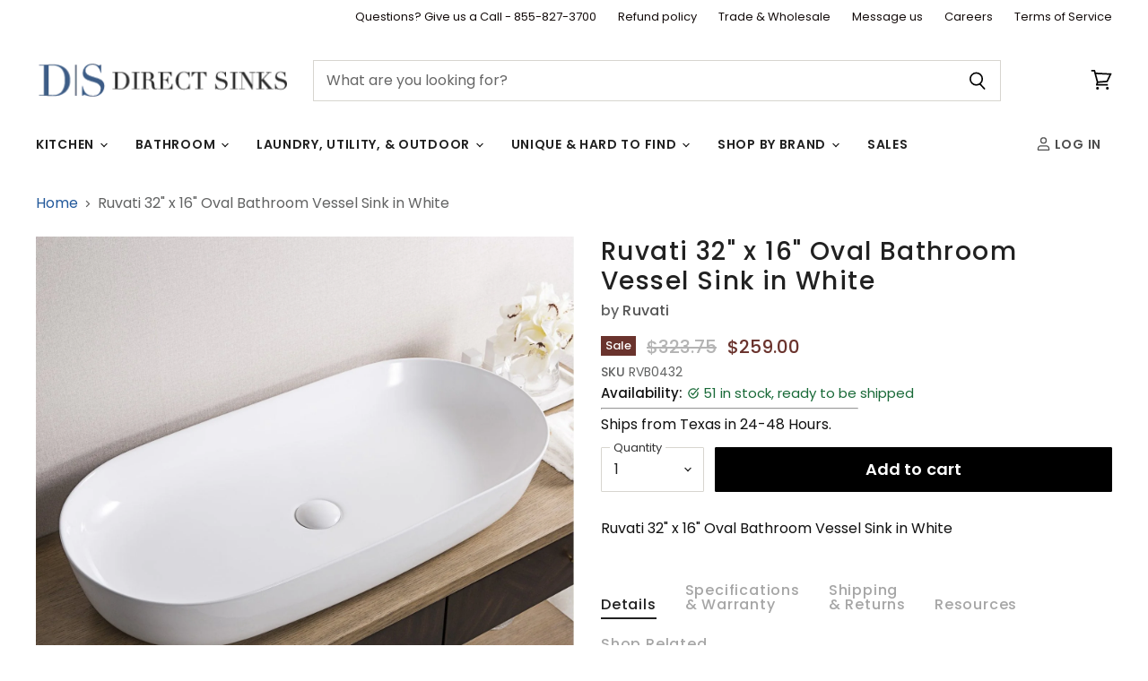

--- FILE ---
content_type: text/html; charset=utf-8
request_url: https://directsinks.com/products/ruvati-32-x-16-oval-bathroom-vessel-sink-in-white-rvb0432
body_size: 47114
content:
<!DOCTYPE html>
<html class="no-js no-touch" lang="en">
  <head>
    <meta charset="utf-8">
    <meta http-equiv="X-UA-Compatible" content="IE=edge,chrome=1">
    <meta name="viewport" content="width=device-width,initial-scale=1" />

    <!-- Preconnect Domains -->
    <link rel="preconnect" href="https://cdn.shopify.com" crossorigin>
    <link rel="preconnect" href="https://fonts.shopify.com" crossorigin>
    <link rel="preconnect" href="https://monorail-edge.shopifysvc.com">

    
      <link rel="preconnect" href="https://connect.facebook.net" crossorigin>
    
    
      <link rel="preconnect" href="https://www.google-analytics.com" crossorigin>
    

    <!---GOOGLE BADGE--->
<script src="https://apis.google.com/js/platform.js?onload=renderOptIn" async defer></script>
<!-- BEGIN MerchantWidget Code -->
<script id='merchantWidgetScript'
        src="https://www.gstatic.com/shopping/merchant/merchantwidget.js"
        defer>
</script>
<script type="text/javascript">
  merchantWidgetScript.addEventListener('load', function () {
    merchantwidget.start({
     sideMargin: 21,
     bottomMargin: 33,
     mobileSideMargin: 11,
     mobileBottomMargin: 19,
     position: 'RIGHT_BOTTOM'
   });
  });
</script>
<!-- END MerchantWidget Code -->
<script>
  window.renderOptIn = function() {
    window.gapi.load('surveyoptin', function() {
      window.gapi.surveyoptin.render(
        {
          // REQUIRED FIELDS
          "merchant_id": 238411275,
          "order_id": "ORDER_ID",
          "email": "CUSTOMER_EMAIL",
          "delivery_country": "COUNTRY_CODE",
          "estimated_delivery_date": "YYYY-MM-DD",

          // OPTIONAL FIELDS
          "products": [{"gtin":"GTIN1"}, {"gtin":"GTIN2"}]
        });
    });
  }
</script>
      
    
    <!-- Preload Assets -->
    <link rel="preload" href="//directsinks.com/cdn/shop/t/74/assets/api.js?v=158824355061918325371763743633" as="script">

    

    <link rel="preload" href="//directsinks.com/cdn/shop/t/74/assets/superstore.js?v=25583797257772609921763744918" as="script"><title>Ruvati 32&quot; x 16&quot; Oval Bathroom Vessel Sink in White — DirectSinks</title>

    
      <meta name="description" content="RVB0432 Ruvati 32&quot; x 16&quot; Oval Bathroom Vessel Sink in White">
    

    
  <link rel="shortcut icon" href="//directsinks.com/cdn/shop/files/flavacon_32x32.png?v=1620831840" type="image/png">


    
      <link rel="canonical" href="https://directsinks.com/products/ruvati-32-x-16-oval-bathroom-vessel-sink-in-white-rvb0432" />
    

    
    















<meta property="og:site_name" content="DirectSinks">
<meta property="og:url" content="https://directsinks.com/products/ruvati-32-x-16-oval-bathroom-vessel-sink-in-white-rvb0432">
<meta property="og:title" content="Ruvati 32&quot; x 16&quot; Oval Bathroom Vessel Sink in White">
<meta property="og:type" content="website">
<meta property="og:description" content="RVB0432 Ruvati 32&quot; x 16&quot; Oval Bathroom Vessel Sink in White">




    
    
    

    
    
    <meta
      property="og:image"
      content="https://directsinks.com/cdn/shop/products/Ruvati-32-x-16-Oval-Bathroom-Vessel-Sink-in-White_1200x1200.jpg?v=1747151207"
    />
    <meta
      property="og:image:secure_url"
      content="https://directsinks.com/cdn/shop/products/Ruvati-32-x-16-Oval-Bathroom-Vessel-Sink-in-White_1200x1200.jpg?v=1747151207"
    />
    <meta property="og:image:width" content="1200" />
    <meta property="og:image:height" content="1200" />
    
    
    <meta property="og:image:alt" content="Ruvati 32" x 16" Oval Bathroom Vessel Sink in White" />
  
















<meta name="twitter:title" content="Ruvati 32&quot; x 16&quot; Oval Bathroom Vessel Sink in White">
<meta name="twitter:description" content="RVB0432 Ruvati 32&quot; x 16&quot; Oval Bathroom Vessel Sink in White">


    
    
    
      
      
      <meta name="twitter:card" content="summary">
    
    
    <meta
      property="twitter:image"
      content="https://directsinks.com/cdn/shop/products/Ruvati-32-x-16-Oval-Bathroom-Vessel-Sink-in-White_1200x1200_crop_center.jpg?v=1747151207"
    />
    <meta property="twitter:image:width" content="1200" />
    <meta property="twitter:image:height" content="1200" />
    
    
    <meta property="twitter:image:alt" content="Ruvati 32&quot; x 16&quot; Oval Bathroom Vessel Sink in White" />
  



    

    <link rel="preload" href="//directsinks.com/cdn/fonts/poppins/poppins_n6.aa29d4918bc243723d56b59572e18228ed0786f6.woff2" as="font" crossorigin="anonymous">

    
      <link rel="preload" as="style" href="//directsinks.com/cdn/shop/t/74/assets/theme.css?v=158227219191523666251764189429">
    

    <script>window.performance && window.performance.mark && window.performance.mark('shopify.content_for_header.start');</script><meta name="google-site-verification" content="lVd6YEU9lFUbCkSyC3cDE-8zk8ACTO-yNwvWS8LVVjI">
<meta id="shopify-digital-wallet" name="shopify-digital-wallet" content="/25683480/digital_wallets/dialog">
<meta name="shopify-checkout-api-token" content="6cc60750d3634b5e5ced8a2a255a21bf">
<link rel="alternate" type="application/json+oembed" href="https://directsinks.com/products/ruvati-32-x-16-oval-bathroom-vessel-sink-in-white-rvb0432.oembed">
<script async="async" src="/checkouts/internal/preloads.js?locale=en-US"></script>
<link rel="preconnect" href="https://shop.app" crossorigin="anonymous">
<script async="async" src="https://shop.app/checkouts/internal/preloads.js?locale=en-US&shop_id=25683480" crossorigin="anonymous"></script>
<script id="apple-pay-shop-capabilities" type="application/json">{"shopId":25683480,"countryCode":"US","currencyCode":"USD","merchantCapabilities":["supports3DS"],"merchantId":"gid:\/\/shopify\/Shop\/25683480","merchantName":"DirectSinks","requiredBillingContactFields":["postalAddress","email","phone"],"requiredShippingContactFields":["postalAddress","email","phone"],"shippingType":"shipping","supportedNetworks":["visa","masterCard","amex","discover","elo","jcb"],"total":{"type":"pending","label":"DirectSinks","amount":"1.00"},"shopifyPaymentsEnabled":true,"supportsSubscriptions":true}</script>
<script id="shopify-features" type="application/json">{"accessToken":"6cc60750d3634b5e5ced8a2a255a21bf","betas":["rich-media-storefront-analytics"],"domain":"directsinks.com","predictiveSearch":true,"shopId":25683480,"locale":"en"}</script>
<script>var Shopify = Shopify || {};
Shopify.shop = "directsinks.myshopify.com";
Shopify.locale = "en";
Shopify.currency = {"active":"USD","rate":"1.0"};
Shopify.country = "US";
Shopify.theme = {"name":"11 21 25 with search changes","id":147917504666,"schema_name":"Superstore","schema_version":"5.3.1","theme_store_id":null,"role":"main"};
Shopify.theme.handle = "null";
Shopify.theme.style = {"id":null,"handle":null};
Shopify.cdnHost = "directsinks.com/cdn";
Shopify.routes = Shopify.routes || {};
Shopify.routes.root = "/";</script>
<script type="module">!function(o){(o.Shopify=o.Shopify||{}).modules=!0}(window);</script>
<script>!function(o){function n(){var o=[];function n(){o.push(Array.prototype.slice.apply(arguments))}return n.q=o,n}var t=o.Shopify=o.Shopify||{};t.loadFeatures=n(),t.autoloadFeatures=n()}(window);</script>
<script>
  window.ShopifyPay = window.ShopifyPay || {};
  window.ShopifyPay.apiHost = "shop.app\/pay";
  window.ShopifyPay.redirectState = null;
</script>
<script id="shop-js-analytics" type="application/json">{"pageType":"product"}</script>
<script defer="defer" async type="module" src="//directsinks.com/cdn/shopifycloud/shop-js/modules/v2/client.init-shop-cart-sync_BT-GjEfc.en.esm.js"></script>
<script defer="defer" async type="module" src="//directsinks.com/cdn/shopifycloud/shop-js/modules/v2/chunk.common_D58fp_Oc.esm.js"></script>
<script defer="defer" async type="module" src="//directsinks.com/cdn/shopifycloud/shop-js/modules/v2/chunk.modal_xMitdFEc.esm.js"></script>
<script type="module">
  await import("//directsinks.com/cdn/shopifycloud/shop-js/modules/v2/client.init-shop-cart-sync_BT-GjEfc.en.esm.js");
await import("//directsinks.com/cdn/shopifycloud/shop-js/modules/v2/chunk.common_D58fp_Oc.esm.js");
await import("//directsinks.com/cdn/shopifycloud/shop-js/modules/v2/chunk.modal_xMitdFEc.esm.js");

  window.Shopify.SignInWithShop?.initShopCartSync?.({"fedCMEnabled":true,"windoidEnabled":true});

</script>
<script>
  window.Shopify = window.Shopify || {};
  if (!window.Shopify.featureAssets) window.Shopify.featureAssets = {};
  window.Shopify.featureAssets['shop-js'] = {"shop-cart-sync":["modules/v2/client.shop-cart-sync_DZOKe7Ll.en.esm.js","modules/v2/chunk.common_D58fp_Oc.esm.js","modules/v2/chunk.modal_xMitdFEc.esm.js"],"init-fed-cm":["modules/v2/client.init-fed-cm_B6oLuCjv.en.esm.js","modules/v2/chunk.common_D58fp_Oc.esm.js","modules/v2/chunk.modal_xMitdFEc.esm.js"],"shop-cash-offers":["modules/v2/client.shop-cash-offers_D2sdYoxE.en.esm.js","modules/v2/chunk.common_D58fp_Oc.esm.js","modules/v2/chunk.modal_xMitdFEc.esm.js"],"shop-login-button":["modules/v2/client.shop-login-button_QeVjl5Y3.en.esm.js","modules/v2/chunk.common_D58fp_Oc.esm.js","modules/v2/chunk.modal_xMitdFEc.esm.js"],"pay-button":["modules/v2/client.pay-button_DXTOsIq6.en.esm.js","modules/v2/chunk.common_D58fp_Oc.esm.js","modules/v2/chunk.modal_xMitdFEc.esm.js"],"shop-button":["modules/v2/client.shop-button_DQZHx9pm.en.esm.js","modules/v2/chunk.common_D58fp_Oc.esm.js","modules/v2/chunk.modal_xMitdFEc.esm.js"],"avatar":["modules/v2/client.avatar_BTnouDA3.en.esm.js"],"init-windoid":["modules/v2/client.init-windoid_CR1B-cfM.en.esm.js","modules/v2/chunk.common_D58fp_Oc.esm.js","modules/v2/chunk.modal_xMitdFEc.esm.js"],"init-shop-for-new-customer-accounts":["modules/v2/client.init-shop-for-new-customer-accounts_C_vY_xzh.en.esm.js","modules/v2/client.shop-login-button_QeVjl5Y3.en.esm.js","modules/v2/chunk.common_D58fp_Oc.esm.js","modules/v2/chunk.modal_xMitdFEc.esm.js"],"init-shop-email-lookup-coordinator":["modules/v2/client.init-shop-email-lookup-coordinator_BI7n9ZSv.en.esm.js","modules/v2/chunk.common_D58fp_Oc.esm.js","modules/v2/chunk.modal_xMitdFEc.esm.js"],"init-shop-cart-sync":["modules/v2/client.init-shop-cart-sync_BT-GjEfc.en.esm.js","modules/v2/chunk.common_D58fp_Oc.esm.js","modules/v2/chunk.modal_xMitdFEc.esm.js"],"shop-toast-manager":["modules/v2/client.shop-toast-manager_DiYdP3xc.en.esm.js","modules/v2/chunk.common_D58fp_Oc.esm.js","modules/v2/chunk.modal_xMitdFEc.esm.js"],"init-customer-accounts":["modules/v2/client.init-customer-accounts_D9ZNqS-Q.en.esm.js","modules/v2/client.shop-login-button_QeVjl5Y3.en.esm.js","modules/v2/chunk.common_D58fp_Oc.esm.js","modules/v2/chunk.modal_xMitdFEc.esm.js"],"init-customer-accounts-sign-up":["modules/v2/client.init-customer-accounts-sign-up_iGw4briv.en.esm.js","modules/v2/client.shop-login-button_QeVjl5Y3.en.esm.js","modules/v2/chunk.common_D58fp_Oc.esm.js","modules/v2/chunk.modal_xMitdFEc.esm.js"],"shop-follow-button":["modules/v2/client.shop-follow-button_CqMgW2wH.en.esm.js","modules/v2/chunk.common_D58fp_Oc.esm.js","modules/v2/chunk.modal_xMitdFEc.esm.js"],"checkout-modal":["modules/v2/client.checkout-modal_xHeaAweL.en.esm.js","modules/v2/chunk.common_D58fp_Oc.esm.js","modules/v2/chunk.modal_xMitdFEc.esm.js"],"shop-login":["modules/v2/client.shop-login_D91U-Q7h.en.esm.js","modules/v2/chunk.common_D58fp_Oc.esm.js","modules/v2/chunk.modal_xMitdFEc.esm.js"],"lead-capture":["modules/v2/client.lead-capture_BJmE1dJe.en.esm.js","modules/v2/chunk.common_D58fp_Oc.esm.js","modules/v2/chunk.modal_xMitdFEc.esm.js"],"payment-terms":["modules/v2/client.payment-terms_Ci9AEqFq.en.esm.js","modules/v2/chunk.common_D58fp_Oc.esm.js","modules/v2/chunk.modal_xMitdFEc.esm.js"]};
</script>
<script id="__st">var __st={"a":25683480,"offset":-18000,"reqid":"29821fb9-cb5b-4f85-9df9-7b62ac612991-1769144699","pageurl":"directsinks.com\/products\/ruvati-32-x-16-oval-bathroom-vessel-sink-in-white-rvb0432","u":"baa01e3d73fd","p":"product","rtyp":"product","rid":6830527316122};</script>
<script>window.ShopifyPaypalV4VisibilityTracking = true;</script>
<script id="captcha-bootstrap">!function(){'use strict';const t='contact',e='account',n='new_comment',o=[[t,t],['blogs',n],['comments',n],[t,'customer']],c=[[e,'customer_login'],[e,'guest_login'],[e,'recover_customer_password'],[e,'create_customer']],r=t=>t.map((([t,e])=>`form[action*='/${t}']:not([data-nocaptcha='true']) input[name='form_type'][value='${e}']`)).join(','),a=t=>()=>t?[...document.querySelectorAll(t)].map((t=>t.form)):[];function s(){const t=[...o],e=r(t);return a(e)}const i='password',u='form_key',d=['recaptcha-v3-token','g-recaptcha-response','h-captcha-response',i],f=()=>{try{return window.sessionStorage}catch{return}},m='__shopify_v',_=t=>t.elements[u];function p(t,e,n=!1){try{const o=window.sessionStorage,c=JSON.parse(o.getItem(e)),{data:r}=function(t){const{data:e,action:n}=t;return t[m]||n?{data:e,action:n}:{data:t,action:n}}(c);for(const[e,n]of Object.entries(r))t.elements[e]&&(t.elements[e].value=n);n&&o.removeItem(e)}catch(o){console.error('form repopulation failed',{error:o})}}const l='form_type',E='cptcha';function T(t){t.dataset[E]=!0}const w=window,h=w.document,L='Shopify',v='ce_forms',y='captcha';let A=!1;((t,e)=>{const n=(g='f06e6c50-85a8-45c8-87d0-21a2b65856fe',I='https://cdn.shopify.com/shopifycloud/storefront-forms-hcaptcha/ce_storefront_forms_captcha_hcaptcha.v1.5.2.iife.js',D={infoText:'Protected by hCaptcha',privacyText:'Privacy',termsText:'Terms'},(t,e,n)=>{const o=w[L][v],c=o.bindForm;if(c)return c(t,g,e,D).then(n);var r;o.q.push([[t,g,e,D],n]),r=I,A||(h.body.append(Object.assign(h.createElement('script'),{id:'captcha-provider',async:!0,src:r})),A=!0)});var g,I,D;w[L]=w[L]||{},w[L][v]=w[L][v]||{},w[L][v].q=[],w[L][y]=w[L][y]||{},w[L][y].protect=function(t,e){n(t,void 0,e),T(t)},Object.freeze(w[L][y]),function(t,e,n,w,h,L){const[v,y,A,g]=function(t,e,n){const i=e?o:[],u=t?c:[],d=[...i,...u],f=r(d),m=r(i),_=r(d.filter((([t,e])=>n.includes(e))));return[a(f),a(m),a(_),s()]}(w,h,L),I=t=>{const e=t.target;return e instanceof HTMLFormElement?e:e&&e.form},D=t=>v().includes(t);t.addEventListener('submit',(t=>{const e=I(t);if(!e)return;const n=D(e)&&!e.dataset.hcaptchaBound&&!e.dataset.recaptchaBound,o=_(e),c=g().includes(e)&&(!o||!o.value);(n||c)&&t.preventDefault(),c&&!n&&(function(t){try{if(!f())return;!function(t){const e=f();if(!e)return;const n=_(t);if(!n)return;const o=n.value;o&&e.removeItem(o)}(t);const e=Array.from(Array(32),(()=>Math.random().toString(36)[2])).join('');!function(t,e){_(t)||t.append(Object.assign(document.createElement('input'),{type:'hidden',name:u})),t.elements[u].value=e}(t,e),function(t,e){const n=f();if(!n)return;const o=[...t.querySelectorAll(`input[type='${i}']`)].map((({name:t})=>t)),c=[...d,...o],r={};for(const[a,s]of new FormData(t).entries())c.includes(a)||(r[a]=s);n.setItem(e,JSON.stringify({[m]:1,action:t.action,data:r}))}(t,e)}catch(e){console.error('failed to persist form',e)}}(e),e.submit())}));const S=(t,e)=>{t&&!t.dataset[E]&&(n(t,e.some((e=>e===t))),T(t))};for(const o of['focusin','change'])t.addEventListener(o,(t=>{const e=I(t);D(e)&&S(e,y())}));const B=e.get('form_key'),M=e.get(l),P=B&&M;t.addEventListener('DOMContentLoaded',(()=>{const t=y();if(P)for(const e of t)e.elements[l].value===M&&p(e,B);[...new Set([...A(),...v().filter((t=>'true'===t.dataset.shopifyCaptcha))])].forEach((e=>S(e,t)))}))}(h,new URLSearchParams(w.location.search),n,t,e,['guest_login'])})(!0,!0)}();</script>
<script integrity="sha256-4kQ18oKyAcykRKYeNunJcIwy7WH5gtpwJnB7kiuLZ1E=" data-source-attribution="shopify.loadfeatures" defer="defer" src="//directsinks.com/cdn/shopifycloud/storefront/assets/storefront/load_feature-a0a9edcb.js" crossorigin="anonymous"></script>
<script crossorigin="anonymous" defer="defer" src="//directsinks.com/cdn/shopifycloud/storefront/assets/shopify_pay/storefront-65b4c6d7.js?v=20250812"></script>
<script data-source-attribution="shopify.dynamic_checkout.dynamic.init">var Shopify=Shopify||{};Shopify.PaymentButton=Shopify.PaymentButton||{isStorefrontPortableWallets:!0,init:function(){window.Shopify.PaymentButton.init=function(){};var t=document.createElement("script");t.src="https://directsinks.com/cdn/shopifycloud/portable-wallets/latest/portable-wallets.en.js",t.type="module",document.head.appendChild(t)}};
</script>
<script data-source-attribution="shopify.dynamic_checkout.buyer_consent">
  function portableWalletsHideBuyerConsent(e){var t=document.getElementById("shopify-buyer-consent"),n=document.getElementById("shopify-subscription-policy-button");t&&n&&(t.classList.add("hidden"),t.setAttribute("aria-hidden","true"),n.removeEventListener("click",e))}function portableWalletsShowBuyerConsent(e){var t=document.getElementById("shopify-buyer-consent"),n=document.getElementById("shopify-subscription-policy-button");t&&n&&(t.classList.remove("hidden"),t.removeAttribute("aria-hidden"),n.addEventListener("click",e))}window.Shopify?.PaymentButton&&(window.Shopify.PaymentButton.hideBuyerConsent=portableWalletsHideBuyerConsent,window.Shopify.PaymentButton.showBuyerConsent=portableWalletsShowBuyerConsent);
</script>
<script data-source-attribution="shopify.dynamic_checkout.cart.bootstrap">document.addEventListener("DOMContentLoaded",(function(){function t(){return document.querySelector("shopify-accelerated-checkout-cart, shopify-accelerated-checkout")}if(t())Shopify.PaymentButton.init();else{new MutationObserver((function(e,n){t()&&(Shopify.PaymentButton.init(),n.disconnect())})).observe(document.body,{childList:!0,subtree:!0})}}));
</script>
<link id="shopify-accelerated-checkout-styles" rel="stylesheet" media="screen" href="https://directsinks.com/cdn/shopifycloud/portable-wallets/latest/accelerated-checkout-backwards-compat.css" crossorigin="anonymous">
<style id="shopify-accelerated-checkout-cart">
        #shopify-buyer-consent {
  margin-top: 1em;
  display: inline-block;
  width: 100%;
}

#shopify-buyer-consent.hidden {
  display: none;
}

#shopify-subscription-policy-button {
  background: none;
  border: none;
  padding: 0;
  text-decoration: underline;
  font-size: inherit;
  cursor: pointer;
}

#shopify-subscription-policy-button::before {
  box-shadow: none;
}

      </style>

<script>window.performance && window.performance.mark && window.performance.mark('shopify.content_for_header.end');</script>

    <script>
      document.documentElement.className=document.documentElement.className.replace(/\bno-js\b/,'js');
      if(window.Shopify&&window.Shopify.designMode)document.documentElement.className+=' in-theme-editor';
      if(('ontouchstart' in window)||window.DocumentTouch&&document instanceof DocumentTouch)document.documentElement.className=document.documentElement.className.replace(/\bno-touch\b/,'has-touch');
    </script>

    <script src="//directsinks.com/cdn/shop/t/74/assets/api.js?v=158824355061918325371763743633" defer></script>

    
      <link href="//directsinks.com/cdn/shop/t/74/assets/theme.css?v=158227219191523666251764189429" rel="stylesheet" type="text/css" media="all" />
    

    

    
    <script>
      window.Theme = window.Theme || {};
      window.Theme.version = '5.3.1';
      window.Theme.name = 'Superstore';
      window.Theme.routes = {
        "root_url": "/",
        "account_url": "/account",
        "account_login_url": "https://directsinks.com/customer_authentication/redirect?locale=en&region_country=US",
        "account_logout_url": "/account/logout",
        "account_register_url": "/account/register",
        "account_addresses_url": "/account/addresses",
        "collections_url": "/collections",
        "all_products_collection_url": "/collections/all",
        "search_url": "/search",
        "predictive_search_url": "/search/suggest",
        "cart_url": "/cart",
        "cart_add_url": "/cart/add",
        "cart_change_url": "/cart/change",
        "cart_clear_url": "/cart/clear",
        "product_recommendations_url": "/recommendations/products",
      };
    </script>
    
  <!-- BEGIN app block: shopify://apps/judge-me-reviews/blocks/judgeme_core/61ccd3b1-a9f2-4160-9fe9-4fec8413e5d8 --><!-- Start of Judge.me Core -->






<link rel="dns-prefetch" href="https://cdnwidget.judge.me">
<link rel="dns-prefetch" href="https://cdn.judge.me">
<link rel="dns-prefetch" href="https://cdn1.judge.me">
<link rel="dns-prefetch" href="https://api.judge.me">

<script data-cfasync='false' class='jdgm-settings-script'>window.jdgmSettings={"pagination":5,"disable_web_reviews":false,"badge_no_review_text":"No reviews","badge_n_reviews_text":"{{ n }} review/reviews","badge_star_color":"#e9bf2a","hide_badge_preview_if_no_reviews":true,"badge_hide_text":false,"enforce_center_preview_badge":false,"widget_title":"Customer Reviews","widget_open_form_text":"Write a review","widget_close_form_text":"Cancel review","widget_refresh_page_text":"Refresh page","widget_summary_text":"Based on {{ number_of_reviews }} review/reviews","widget_no_review_text":"Be the first to write a review","widget_name_field_text":"Display name","widget_verified_name_field_text":"Verified Name (public)","widget_name_placeholder_text":"Display name","widget_required_field_error_text":"This field is required.","widget_email_field_text":"Email address","widget_verified_email_field_text":"Verified Email (private, can not be edited)","widget_email_placeholder_text":"Your email address","widget_email_field_error_text":"Please enter a valid email address.","widget_rating_field_text":"Rating","widget_review_title_field_text":"Review Title","widget_review_title_placeholder_text":"Give your review a title","widget_review_body_field_text":"Review content","widget_review_body_placeholder_text":"Start writing here...","widget_pictures_field_text":"Picture/Video (optional)","widget_submit_review_text":"Submit Review","widget_submit_verified_review_text":"Submit Verified Review","widget_submit_success_msg_with_auto_publish":"Thank you! Please refresh the page in a few moments to see your review. You can remove or edit your review by logging into \u003ca href='https://judge.me/login' target='_blank' rel='nofollow noopener'\u003eJudge.me\u003c/a\u003e","widget_submit_success_msg_no_auto_publish":"Thank you! Your review will be published as soon as it is approved by the shop admin. You can remove or edit your review by logging into \u003ca href='https://judge.me/login' target='_blank' rel='nofollow noopener'\u003eJudge.me\u003c/a\u003e","widget_show_default_reviews_out_of_total_text":"Showing {{ n_reviews_shown }} out of {{ n_reviews }} reviews.","widget_show_all_link_text":"Show all","widget_show_less_link_text":"Show less","widget_author_said_text":"{{ reviewer_name }} said:","widget_days_text":"{{ n }} days ago","widget_weeks_text":"{{ n }} week/weeks ago","widget_months_text":"{{ n }} month/months ago","widget_years_text":"{{ n }} year/years ago","widget_yesterday_text":"Yesterday","widget_today_text":"Today","widget_replied_text":"\u003e\u003e {{ shop_name }} replied:","widget_read_more_text":"Read more","widget_reviewer_name_as_initial":"","widget_rating_filter_color":"","widget_rating_filter_see_all_text":"See all reviews","widget_sorting_most_recent_text":"Most Recent","widget_sorting_highest_rating_text":"Highest Rating","widget_sorting_lowest_rating_text":"Lowest Rating","widget_sorting_with_pictures_text":"Only Pictures","widget_sorting_most_helpful_text":"Most Helpful","widget_open_question_form_text":"Ask a question","widget_reviews_subtab_text":"Reviews","widget_questions_subtab_text":"Questions","widget_question_label_text":"Question","widget_answer_label_text":"Answer","widget_question_placeholder_text":"Write your question here","widget_submit_question_text":"Submit Question","widget_question_submit_success_text":"Thank you for your question! We will notify you once it gets answered.","widget_star_color":"#e9bf2a","verified_badge_text":"Verified","verified_badge_bg_color":"","verified_badge_text_color":"","verified_badge_placement":"left-of-reviewer-name","widget_review_max_height":"","widget_hide_border":false,"widget_social_share":false,"widget_thumb":false,"widget_review_location_show":false,"widget_location_format":"country_iso_code","all_reviews_include_out_of_store_products":false,"all_reviews_out_of_store_text":"(out of store)","all_reviews_pagination":100,"all_reviews_product_name_prefix_text":"about","enable_review_pictures":false,"enable_question_anwser":false,"widget_theme":"","review_date_format":"mm/dd/yyyy","default_sort_method":"most-recent","widget_product_reviews_subtab_text":"Product Reviews","widget_shop_reviews_subtab_text":"Shop Reviews","widget_other_products_reviews_text":"Reviews for other products","widget_store_reviews_subtab_text":"Store reviews","widget_no_store_reviews_text":"This store hasn't received any reviews yet","widget_web_restriction_product_reviews_text":"This product hasn't received any reviews yet","widget_no_items_text":"No items found","widget_show_more_text":"Show more","widget_write_a_store_review_text":"Write a Store Review","widget_other_languages_heading":"Reviews in Other Languages","widget_translate_review_text":"Translate review to {{ language }}","widget_translating_review_text":"Translating...","widget_show_original_translation_text":"Show original ({{ language }})","widget_translate_review_failed_text":"Review couldn't be translated.","widget_translate_review_retry_text":"Retry","widget_translate_review_try_again_later_text":"Try again later","show_product_url_for_grouped_product":false,"widget_sorting_pictures_first_text":"Pictures First","show_pictures_on_all_rev_page_mobile":false,"show_pictures_on_all_rev_page_desktop":false,"floating_tab_hide_mobile_install_preference":false,"floating_tab_button_name":"★ Reviews","floating_tab_title":"Let customers speak for us","floating_tab_button_color":"","floating_tab_button_background_color":"","floating_tab_url":"","floating_tab_url_enabled":false,"floating_tab_tab_style":"text","all_reviews_text_badge_text":"Customers rate us {{ shop.metafields.judgeme.all_reviews_rating | round: 1 }}/5 based on {{ shop.metafields.judgeme.all_reviews_count }} reviews.","all_reviews_text_badge_text_branded_style":"{{ shop.metafields.judgeme.all_reviews_rating | round: 1 }} out of 5 stars based on {{ shop.metafields.judgeme.all_reviews_count }} reviews","is_all_reviews_text_badge_a_link":false,"show_stars_for_all_reviews_text_badge":true,"all_reviews_text_badge_url":"","all_reviews_text_style":"text","all_reviews_text_color_style":"judgeme_brand_color","all_reviews_text_color":"#108474","all_reviews_text_show_jm_brand":true,"featured_carousel_show_header":true,"featured_carousel_title":"Real Customer Reviews","testimonials_carousel_title":"Customers are saying","videos_carousel_title":"Real customer stories","cards_carousel_title":"Customers are saying","featured_carousel_count_text":"from {{ n }} reviews","featured_carousel_add_link_to_all_reviews_page":false,"featured_carousel_url":"","featured_carousel_show_images":true,"featured_carousel_autoslide_interval":5,"featured_carousel_arrows_on_the_sides":false,"featured_carousel_height":250,"featured_carousel_width":100,"featured_carousel_image_size":0,"featured_carousel_image_height":250,"featured_carousel_arrow_color":"#eeeeee","verified_count_badge_style":"vintage","verified_count_badge_orientation":"horizontal","verified_count_badge_color_style":"judgeme_brand_color","verified_count_badge_color":"#108474","is_verified_count_badge_a_link":false,"verified_count_badge_url":"","verified_count_badge_show_jm_brand":true,"widget_rating_preset_default":5,"widget_first_sub_tab":"product-reviews","widget_show_histogram":true,"widget_histogram_use_custom_color":false,"widget_pagination_use_custom_color":false,"widget_star_use_custom_color":true,"widget_verified_badge_use_custom_color":false,"widget_write_review_use_custom_color":false,"picture_reminder_submit_button":"Upload Pictures","enable_review_videos":false,"mute_video_by_default":false,"widget_sorting_videos_first_text":"Videos First","widget_review_pending_text":"Pending","featured_carousel_items_for_large_screen":3,"social_share_options_order":"Facebook,Twitter","remove_microdata_snippet":true,"disable_json_ld":false,"enable_json_ld_products":false,"preview_badge_show_question_text":false,"preview_badge_no_question_text":"No questions","preview_badge_n_question_text":"{{ number_of_questions }} question/questions","qa_badge_show_icon":false,"qa_badge_position":"same-row","remove_judgeme_branding":true,"widget_add_search_bar":false,"widget_search_bar_placeholder":"Search","widget_sorting_verified_only_text":"Verified only","featured_carousel_theme":"compact","featured_carousel_show_rating":true,"featured_carousel_show_title":true,"featured_carousel_show_body":true,"featured_carousel_show_date":false,"featured_carousel_show_reviewer":true,"featured_carousel_show_product":false,"featured_carousel_header_background_color":"#108474","featured_carousel_header_text_color":"#ffffff","featured_carousel_name_product_separator":"reviewed","featured_carousel_full_star_background":"#108474","featured_carousel_empty_star_background":"#dadada","featured_carousel_vertical_theme_background":"#f9fafb","featured_carousel_verified_badge_enable":false,"featured_carousel_verified_badge_color":"#108474","featured_carousel_border_style":"round","featured_carousel_review_line_length_limit":3,"featured_carousel_more_reviews_button_text":"Read more reviews","featured_carousel_view_product_button_text":"View product","all_reviews_page_load_reviews_on":"scroll","all_reviews_page_load_more_text":"Load More Reviews","disable_fb_tab_reviews":false,"enable_ajax_cdn_cache":false,"widget_advanced_speed_features":5,"widget_public_name_text":"displayed publicly like","default_reviewer_name":"John Smith","default_reviewer_name_has_non_latin":true,"widget_reviewer_anonymous":"Anonymous","medals_widget_title":"Judge.me Review Medals","medals_widget_background_color":"#f9fafb","medals_widget_position":"footer_all_pages","medals_widget_border_color":"#f9fafb","medals_widget_verified_text_position":"left","medals_widget_use_monochromatic_version":false,"medals_widget_elements_color":"#108474","show_reviewer_avatar":true,"widget_invalid_yt_video_url_error_text":"Not a YouTube video URL","widget_max_length_field_error_text":"Please enter no more than {0} characters.","widget_show_country_flag":false,"widget_show_collected_via_shop_app":true,"widget_verified_by_shop_badge_style":"light","widget_verified_by_shop_text":"Verified by Shop","widget_show_photo_gallery":false,"widget_load_with_code_splitting":true,"widget_ugc_install_preference":false,"widget_ugc_title":"Made by us, Shared by you","widget_ugc_subtitle":"Tag us to see your picture featured in our page","widget_ugc_arrows_color":"#ffffff","widget_ugc_primary_button_text":"Buy Now","widget_ugc_primary_button_background_color":"#108474","widget_ugc_primary_button_text_color":"#ffffff","widget_ugc_primary_button_border_width":"0","widget_ugc_primary_button_border_style":"none","widget_ugc_primary_button_border_color":"#108474","widget_ugc_primary_button_border_radius":"25","widget_ugc_secondary_button_text":"Load More","widget_ugc_secondary_button_background_color":"#ffffff","widget_ugc_secondary_button_text_color":"#108474","widget_ugc_secondary_button_border_width":"2","widget_ugc_secondary_button_border_style":"solid","widget_ugc_secondary_button_border_color":"#108474","widget_ugc_secondary_button_border_radius":"25","widget_ugc_reviews_button_text":"View Reviews","widget_ugc_reviews_button_background_color":"#ffffff","widget_ugc_reviews_button_text_color":"#108474","widget_ugc_reviews_button_border_width":"2","widget_ugc_reviews_button_border_style":"solid","widget_ugc_reviews_button_border_color":"#108474","widget_ugc_reviews_button_border_radius":"25","widget_ugc_reviews_button_link_to":"judgeme-reviews-page","widget_ugc_show_post_date":true,"widget_ugc_max_width":"800","widget_rating_metafield_value_type":true,"widget_primary_color":"#1A2B4C","widget_enable_secondary_color":false,"widget_secondary_color":"#edf5f5","widget_summary_average_rating_text":"{{ average_rating }} out of 5","widget_media_grid_title":"Customer photos \u0026 videos","widget_media_grid_see_more_text":"See more","widget_round_style":false,"widget_show_product_medals":true,"widget_verified_by_judgeme_text":"Verified by Judge.me","widget_show_store_medals":true,"widget_verified_by_judgeme_text_in_store_medals":"Verified by Judge.me","widget_media_field_exceed_quantity_message":"Sorry, we can only accept {{ max_media }} for one review.","widget_media_field_exceed_limit_message":"{{ file_name }} is too large, please select a {{ media_type }} less than {{ size_limit }}MB.","widget_review_submitted_text":"Review Submitted!","widget_question_submitted_text":"Question Submitted!","widget_close_form_text_question":"Cancel","widget_write_your_answer_here_text":"Write your answer here","widget_enabled_branded_link":true,"widget_show_collected_by_judgeme":true,"widget_reviewer_name_color":"","widget_write_review_text_color":"","widget_write_review_bg_color":"","widget_collected_by_judgeme_text":"collected by Judge.me","widget_pagination_type":"standard","widget_load_more_text":"Load More","widget_load_more_color":"#108474","widget_full_review_text":"Full Review","widget_read_more_reviews_text":"Read More Reviews","widget_read_questions_text":"Read Questions","widget_questions_and_answers_text":"Questions \u0026 Answers","widget_verified_by_text":"Verified by","widget_verified_text":"Verified","widget_number_of_reviews_text":"{{ number_of_reviews }} reviews","widget_back_button_text":"Back","widget_next_button_text":"Next","widget_custom_forms_filter_button":"Filters","custom_forms_style":"vertical","widget_show_review_information":false,"how_reviews_are_collected":"How reviews are collected?","widget_show_review_keywords":false,"widget_gdpr_statement":"How we use your data: We'll only contact you about the review you left, and only if necessary. By submitting your review, you agree to Judge.me's \u003ca href='https://judge.me/terms' target='_blank' rel='nofollow noopener'\u003eterms\u003c/a\u003e, \u003ca href='https://judge.me/privacy' target='_blank' rel='nofollow noopener'\u003eprivacy\u003c/a\u003e and \u003ca href='https://judge.me/content-policy' target='_blank' rel='nofollow noopener'\u003econtent\u003c/a\u003e policies.","widget_multilingual_sorting_enabled":false,"widget_translate_review_content_enabled":false,"widget_translate_review_content_method":"manual","popup_widget_review_selection":"automatically_with_pictures","popup_widget_round_border_style":true,"popup_widget_show_title":true,"popup_widget_show_body":true,"popup_widget_show_reviewer":false,"popup_widget_show_product":true,"popup_widget_show_pictures":true,"popup_widget_use_review_picture":true,"popup_widget_show_on_home_page":true,"popup_widget_show_on_product_page":true,"popup_widget_show_on_collection_page":true,"popup_widget_show_on_cart_page":true,"popup_widget_position":"bottom_left","popup_widget_first_review_delay":5,"popup_widget_duration":5,"popup_widget_interval":5,"popup_widget_review_count":5,"popup_widget_hide_on_mobile":true,"review_snippet_widget_round_border_style":true,"review_snippet_widget_card_color":"#FFFFFF","review_snippet_widget_slider_arrows_background_color":"#FFFFFF","review_snippet_widget_slider_arrows_color":"#000000","review_snippet_widget_star_color":"#108474","show_product_variant":false,"all_reviews_product_variant_label_text":"Variant: ","widget_show_verified_branding":false,"widget_ai_summary_title":"Customers say","widget_ai_summary_disclaimer":"AI-powered review summary based on recent customer reviews","widget_show_ai_summary":false,"widget_show_ai_summary_bg":false,"widget_show_review_title_input":true,"redirect_reviewers_invited_via_email":"review_widget","request_store_review_after_product_review":false,"request_review_other_products_in_order":false,"review_form_color_scheme":"default","review_form_corner_style":"square","review_form_star_color":{},"review_form_text_color":"#333333","review_form_background_color":"#ffffff","review_form_field_background_color":"#fafafa","review_form_button_color":{},"review_form_button_text_color":"#ffffff","review_form_modal_overlay_color":"#000000","review_content_screen_title_text":"How would you rate this product?","review_content_introduction_text":"We would love it if you would share a bit about your experience.","store_review_form_title_text":"How would you rate this store?","store_review_form_introduction_text":"We would love it if you would share a bit about your experience.","show_review_guidance_text":true,"one_star_review_guidance_text":"Poor","five_star_review_guidance_text":"Great","customer_information_screen_title_text":"About you","customer_information_introduction_text":"Please tell us more about you.","custom_questions_screen_title_text":"Your experience in more detail","custom_questions_introduction_text":"Here are a few questions to help us understand more about your experience.","review_submitted_screen_title_text":"Thanks for your review!","review_submitted_screen_thank_you_text":"We are processing it and it will appear on the store soon.","review_submitted_screen_email_verification_text":"Please confirm your email by clicking the link we just sent you. This helps us keep reviews authentic.","review_submitted_request_store_review_text":"Would you like to share your experience of shopping with us?","review_submitted_review_other_products_text":"Would you like to review these products?","store_review_screen_title_text":"Would you like to share your experience of shopping with us?","store_review_introduction_text":"We value your feedback and use it to improve. Please share any thoughts or suggestions you have.","reviewer_media_screen_title_picture_text":"Share a picture","reviewer_media_introduction_picture_text":"Upload a photo to support your review.","reviewer_media_screen_title_video_text":"Share a video","reviewer_media_introduction_video_text":"Upload a video to support your review.","reviewer_media_screen_title_picture_or_video_text":"Share a picture or video","reviewer_media_introduction_picture_or_video_text":"Upload a photo or video to support your review.","reviewer_media_youtube_url_text":"Paste your Youtube URL here","advanced_settings_next_step_button_text":"Next","advanced_settings_close_review_button_text":"Close","modal_write_review_flow":false,"write_review_flow_required_text":"Required","write_review_flow_privacy_message_text":"We respect your privacy.","write_review_flow_anonymous_text":"Post review as anonymous","write_review_flow_visibility_text":"This won't be visible to other customers.","write_review_flow_multiple_selection_help_text":"Select as many as you like","write_review_flow_single_selection_help_text":"Select one option","write_review_flow_required_field_error_text":"This field is required","write_review_flow_invalid_email_error_text":"Please enter a valid email address","write_review_flow_max_length_error_text":"Max. {{ max_length }} characters.","write_review_flow_media_upload_text":"\u003cb\u003eClick to upload\u003c/b\u003e or drag and drop","write_review_flow_gdpr_statement":"We'll only contact you about your review if necessary. By submitting your review, you agree to our \u003ca href='https://judge.me/terms' target='_blank' rel='nofollow noopener'\u003eterms and conditions\u003c/a\u003e and \u003ca href='https://judge.me/privacy' target='_blank' rel='nofollow noopener'\u003eprivacy policy\u003c/a\u003e.","rating_only_reviews_enabled":false,"show_negative_reviews_help_screen":false,"new_review_flow_help_screen_rating_threshold":3,"negative_review_resolution_screen_title_text":"Tell us more","negative_review_resolution_text":"Your experience matters to us. If there were issues with your purchase, we're here to help. Feel free to reach out to us, we'd love the opportunity to make things right.","negative_review_resolution_button_text":"Contact us","negative_review_resolution_proceed_with_review_text":"Leave a review","negative_review_resolution_subject":"Issue with purchase from {{ shop_name }}.{{ order_name }}","preview_badge_collection_page_install_status":false,"widget_review_custom_css":"","preview_badge_custom_css":"","preview_badge_stars_count":"5-stars","featured_carousel_custom_css":"","floating_tab_custom_css":"","all_reviews_widget_custom_css":"","medals_widget_custom_css":"","verified_badge_custom_css":"","all_reviews_text_custom_css":"","transparency_badges_collected_via_store_invite":false,"transparency_badges_from_another_provider":false,"transparency_badges_collected_from_store_visitor":false,"transparency_badges_collected_by_verified_review_provider":false,"transparency_badges_earned_reward":false,"transparency_badges_collected_via_store_invite_text":"Review collected via store invitation","transparency_badges_from_another_provider_text":"Review collected from another provider","transparency_badges_collected_from_store_visitor_text":"Review collected from a store visitor","transparency_badges_written_in_google_text":"Review written in Google","transparency_badges_written_in_etsy_text":"Review written in Etsy","transparency_badges_written_in_shop_app_text":"Review written in Shop App","transparency_badges_earned_reward_text":"Review earned a reward for future purchase","product_review_widget_per_page":10,"widget_store_review_label_text":"Review about the store","checkout_comment_extension_title_on_product_page":"Customer Comments","checkout_comment_extension_num_latest_comment_show":5,"checkout_comment_extension_format":"name_and_timestamp","checkout_comment_customer_name":"last_initial","checkout_comment_comment_notification":true,"preview_badge_collection_page_install_preference":true,"preview_badge_home_page_install_preference":false,"preview_badge_product_page_install_preference":true,"review_widget_install_preference":"Can we have the main rating placed under our add to cart block, and have the summary from the clients show on the bottom of the page? ","review_carousel_install_preference":false,"floating_reviews_tab_install_preference":"none","verified_reviews_count_badge_install_preference":false,"all_reviews_text_install_preference":false,"review_widget_best_location":true,"judgeme_medals_install_preference":false,"review_widget_revamp_enabled":false,"review_widget_qna_enabled":false,"review_widget_header_theme":"minimal","review_widget_widget_title_enabled":true,"review_widget_header_text_size":"medium","review_widget_header_text_weight":"regular","review_widget_average_rating_style":"compact","review_widget_bar_chart_enabled":true,"review_widget_bar_chart_type":"numbers","review_widget_bar_chart_style":"standard","review_widget_expanded_media_gallery_enabled":false,"review_widget_reviews_section_theme":"standard","review_widget_image_style":"thumbnails","review_widget_review_image_ratio":"square","review_widget_stars_size":"medium","review_widget_verified_badge":"standard_text","review_widget_review_title_text_size":"medium","review_widget_review_text_size":"medium","review_widget_review_text_length":"medium","review_widget_number_of_columns_desktop":3,"review_widget_carousel_transition_speed":5,"review_widget_custom_questions_answers_display":"always","review_widget_button_text_color":"#FFFFFF","review_widget_text_color":"#000000","review_widget_lighter_text_color":"#7B7B7B","review_widget_corner_styling":"soft","review_widget_review_word_singular":"review","review_widget_review_word_plural":"reviews","review_widget_voting_label":"Helpful?","review_widget_shop_reply_label":"Reply from {{ shop_name }}:","review_widget_filters_title":"Filters","qna_widget_question_word_singular":"Question","qna_widget_question_word_plural":"Questions","qna_widget_answer_reply_label":"Answer from {{ answerer_name }}:","qna_content_screen_title_text":"Ask a question about this product","qna_widget_question_required_field_error_text":"Please enter your question.","qna_widget_flow_gdpr_statement":"We'll only contact you about your question if necessary. By submitting your question, you agree to our \u003ca href='https://judge.me/terms' target='_blank' rel='nofollow noopener'\u003eterms and conditions\u003c/a\u003e and \u003ca href='https://judge.me/privacy' target='_blank' rel='nofollow noopener'\u003eprivacy policy\u003c/a\u003e.","qna_widget_question_submitted_text":"Thanks for your question!","qna_widget_close_form_text_question":"Close","qna_widget_question_submit_success_text":"We’ll notify you by email when your question is answered.","all_reviews_widget_v2025_enabled":false,"all_reviews_widget_v2025_header_theme":"default","all_reviews_widget_v2025_widget_title_enabled":true,"all_reviews_widget_v2025_header_text_size":"medium","all_reviews_widget_v2025_header_text_weight":"regular","all_reviews_widget_v2025_average_rating_style":"compact","all_reviews_widget_v2025_bar_chart_enabled":true,"all_reviews_widget_v2025_bar_chart_type":"numbers","all_reviews_widget_v2025_bar_chart_style":"standard","all_reviews_widget_v2025_expanded_media_gallery_enabled":false,"all_reviews_widget_v2025_show_store_medals":true,"all_reviews_widget_v2025_show_photo_gallery":true,"all_reviews_widget_v2025_show_review_keywords":false,"all_reviews_widget_v2025_show_ai_summary":false,"all_reviews_widget_v2025_show_ai_summary_bg":false,"all_reviews_widget_v2025_add_search_bar":false,"all_reviews_widget_v2025_default_sort_method":"most-recent","all_reviews_widget_v2025_reviews_per_page":10,"all_reviews_widget_v2025_reviews_section_theme":"default","all_reviews_widget_v2025_image_style":"thumbnails","all_reviews_widget_v2025_review_image_ratio":"square","all_reviews_widget_v2025_stars_size":"medium","all_reviews_widget_v2025_verified_badge":"bold_badge","all_reviews_widget_v2025_review_title_text_size":"medium","all_reviews_widget_v2025_review_text_size":"medium","all_reviews_widget_v2025_review_text_length":"medium","all_reviews_widget_v2025_number_of_columns_desktop":3,"all_reviews_widget_v2025_carousel_transition_speed":5,"all_reviews_widget_v2025_custom_questions_answers_display":"always","all_reviews_widget_v2025_show_product_variant":false,"all_reviews_widget_v2025_show_reviewer_avatar":true,"all_reviews_widget_v2025_reviewer_name_as_initial":"","all_reviews_widget_v2025_review_location_show":false,"all_reviews_widget_v2025_location_format":"","all_reviews_widget_v2025_show_country_flag":false,"all_reviews_widget_v2025_verified_by_shop_badge_style":"light","all_reviews_widget_v2025_social_share":false,"all_reviews_widget_v2025_social_share_options_order":"Facebook,Twitter,LinkedIn,Pinterest","all_reviews_widget_v2025_pagination_type":"standard","all_reviews_widget_v2025_button_text_color":"#FFFFFF","all_reviews_widget_v2025_text_color":"#000000","all_reviews_widget_v2025_lighter_text_color":"#7B7B7B","all_reviews_widget_v2025_corner_styling":"soft","all_reviews_widget_v2025_title":"Customer reviews","all_reviews_widget_v2025_ai_summary_title":"Customers say about this store","all_reviews_widget_v2025_no_review_text":"Be the first to write a review","platform":"shopify","branding_url":"https://app.judge.me/reviews/stores/directsinks.com","branding_text":"Powered by Judge.me","locale":"en","reply_name":"DirectSinks","widget_version":"3.0","footer":true,"autopublish":true,"review_dates":true,"enable_custom_form":false,"shop_use_review_site":true,"shop_locale":"en","enable_multi_locales_translations":false,"show_review_title_input":true,"review_verification_email_status":"always","can_be_branded":true,"reply_name_text":"DirectSinks"};</script> <style class='jdgm-settings-style'>.jdgm-xx{left:0}:root{--jdgm-primary-color: #1A2B4C;--jdgm-secondary-color: rgba(26,43,76,0.1);--jdgm-star-color: #e9bf2a;--jdgm-write-review-text-color: white;--jdgm-write-review-bg-color: #1A2B4C;--jdgm-paginate-color: #1A2B4C;--jdgm-border-radius: 0;--jdgm-reviewer-name-color: #1A2B4C}.jdgm-histogram__bar-content{background-color:#1A2B4C}.jdgm-rev[data-verified-buyer=true] .jdgm-rev__icon.jdgm-rev__icon:after,.jdgm-rev__buyer-badge.jdgm-rev__buyer-badge{color:white;background-color:#1A2B4C}.jdgm-review-widget--small .jdgm-gallery.jdgm-gallery .jdgm-gallery__thumbnail-link:nth-child(8) .jdgm-gallery__thumbnail-wrapper.jdgm-gallery__thumbnail-wrapper:before{content:"See more"}@media only screen and (min-width: 768px){.jdgm-gallery.jdgm-gallery .jdgm-gallery__thumbnail-link:nth-child(8) .jdgm-gallery__thumbnail-wrapper.jdgm-gallery__thumbnail-wrapper:before{content:"See more"}}.jdgm-preview-badge .jdgm-star.jdgm-star{color:#e9bf2a}.jdgm-prev-badge[data-average-rating='0.00']{display:none !important}.jdgm-author-all-initials{display:none !important}.jdgm-author-last-initial{display:none !important}.jdgm-rev-widg__title{visibility:hidden}.jdgm-rev-widg__summary-text{visibility:hidden}.jdgm-prev-badge__text{visibility:hidden}.jdgm-rev__prod-link-prefix:before{content:'about'}.jdgm-rev__variant-label:before{content:'Variant: '}.jdgm-rev__out-of-store-text:before{content:'(out of store)'}@media only screen and (min-width: 768px){.jdgm-rev__pics .jdgm-rev_all-rev-page-picture-separator,.jdgm-rev__pics .jdgm-rev__product-picture{display:none}}@media only screen and (max-width: 768px){.jdgm-rev__pics .jdgm-rev_all-rev-page-picture-separator,.jdgm-rev__pics .jdgm-rev__product-picture{display:none}}.jdgm-preview-badge[data-template="index"]{display:none !important}.jdgm-verified-count-badget[data-from-snippet="true"]{display:none !important}.jdgm-carousel-wrapper[data-from-snippet="true"]{display:none !important}.jdgm-all-reviews-text[data-from-snippet="true"]{display:none !important}.jdgm-medals-section[data-from-snippet="true"]{display:none !important}.jdgm-ugc-media-wrapper[data-from-snippet="true"]{display:none !important}.jdgm-rev__transparency-badge[data-badge-type="review_collected_via_store_invitation"]{display:none !important}.jdgm-rev__transparency-badge[data-badge-type="review_collected_from_another_provider"]{display:none !important}.jdgm-rev__transparency-badge[data-badge-type="review_collected_from_store_visitor"]{display:none !important}.jdgm-rev__transparency-badge[data-badge-type="review_written_in_etsy"]{display:none !important}.jdgm-rev__transparency-badge[data-badge-type="review_written_in_google_business"]{display:none !important}.jdgm-rev__transparency-badge[data-badge-type="review_written_in_shop_app"]{display:none !important}.jdgm-rev__transparency-badge[data-badge-type="review_earned_for_future_purchase"]{display:none !important}.jdgm-review-snippet-widget .jdgm-rev-snippet-widget__cards-container .jdgm-rev-snippet-card{border-radius:8px;background:#fff}.jdgm-review-snippet-widget .jdgm-rev-snippet-widget__cards-container .jdgm-rev-snippet-card__rev-rating .jdgm-star{color:#108474}.jdgm-review-snippet-widget .jdgm-rev-snippet-widget__prev-btn,.jdgm-review-snippet-widget .jdgm-rev-snippet-widget__next-btn{border-radius:50%;background:#fff}.jdgm-review-snippet-widget .jdgm-rev-snippet-widget__prev-btn>svg,.jdgm-review-snippet-widget .jdgm-rev-snippet-widget__next-btn>svg{fill:#000}.jdgm-full-rev-modal.rev-snippet-widget .jm-mfp-container .jm-mfp-content,.jdgm-full-rev-modal.rev-snippet-widget .jm-mfp-container .jdgm-full-rev__icon,.jdgm-full-rev-modal.rev-snippet-widget .jm-mfp-container .jdgm-full-rev__pic-img,.jdgm-full-rev-modal.rev-snippet-widget .jm-mfp-container .jdgm-full-rev__reply{border-radius:8px}.jdgm-full-rev-modal.rev-snippet-widget .jm-mfp-container .jdgm-full-rev[data-verified-buyer="true"] .jdgm-full-rev__icon::after{border-radius:8px}.jdgm-full-rev-modal.rev-snippet-widget .jm-mfp-container .jdgm-full-rev .jdgm-rev__buyer-badge{border-radius:calc( 8px / 2 )}.jdgm-full-rev-modal.rev-snippet-widget .jm-mfp-container .jdgm-full-rev .jdgm-full-rev__replier::before{content:'DirectSinks'}.jdgm-full-rev-modal.rev-snippet-widget .jm-mfp-container .jdgm-full-rev .jdgm-full-rev__product-button{border-radius:calc( 8px * 6 )}
</style> <style class='jdgm-settings-style'></style>

  
  
  
  <style class='jdgm-miracle-styles'>
  @-webkit-keyframes jdgm-spin{0%{-webkit-transform:rotate(0deg);-ms-transform:rotate(0deg);transform:rotate(0deg)}100%{-webkit-transform:rotate(359deg);-ms-transform:rotate(359deg);transform:rotate(359deg)}}@keyframes jdgm-spin{0%{-webkit-transform:rotate(0deg);-ms-transform:rotate(0deg);transform:rotate(0deg)}100%{-webkit-transform:rotate(359deg);-ms-transform:rotate(359deg);transform:rotate(359deg)}}@font-face{font-family:'JudgemeStar';src:url("[data-uri]") format("woff");font-weight:normal;font-style:normal}.jdgm-star{font-family:'JudgemeStar';display:inline !important;text-decoration:none !important;padding:0 4px 0 0 !important;margin:0 !important;font-weight:bold;opacity:1;-webkit-font-smoothing:antialiased;-moz-osx-font-smoothing:grayscale}.jdgm-star:hover{opacity:1}.jdgm-star:last-of-type{padding:0 !important}.jdgm-star.jdgm--on:before{content:"\e000"}.jdgm-star.jdgm--off:before{content:"\e001"}.jdgm-star.jdgm--half:before{content:"\e002"}.jdgm-widget *{margin:0;line-height:1.4;-webkit-box-sizing:border-box;-moz-box-sizing:border-box;box-sizing:border-box;-webkit-overflow-scrolling:touch}.jdgm-hidden{display:none !important;visibility:hidden !important}.jdgm-temp-hidden{display:none}.jdgm-spinner{width:40px;height:40px;margin:auto;border-radius:50%;border-top:2px solid #eee;border-right:2px solid #eee;border-bottom:2px solid #eee;border-left:2px solid #ccc;-webkit-animation:jdgm-spin 0.8s infinite linear;animation:jdgm-spin 0.8s infinite linear}.jdgm-prev-badge{display:block !important}

</style>


  
  
   


<script data-cfasync='false' class='jdgm-script'>
!function(e){window.jdgm=window.jdgm||{},jdgm.CDN_HOST="https://cdnwidget.judge.me/",jdgm.CDN_HOST_ALT="https://cdn2.judge.me/cdn/widget_frontend/",jdgm.API_HOST="https://api.judge.me/",jdgm.CDN_BASE_URL="https://cdn.shopify.com/extensions/019be6a6-320f-7c73-92c7-4f8bef39e89f/judgeme-extensions-312/assets/",
jdgm.docReady=function(d){(e.attachEvent?"complete"===e.readyState:"loading"!==e.readyState)?
setTimeout(d,0):e.addEventListener("DOMContentLoaded",d)},jdgm.loadCSS=function(d,t,o,a){
!o&&jdgm.loadCSS.requestedUrls.indexOf(d)>=0||(jdgm.loadCSS.requestedUrls.push(d),
(a=e.createElement("link")).rel="stylesheet",a.class="jdgm-stylesheet",a.media="nope!",
a.href=d,a.onload=function(){this.media="all",t&&setTimeout(t)},e.body.appendChild(a))},
jdgm.loadCSS.requestedUrls=[],jdgm.loadJS=function(e,d){var t=new XMLHttpRequest;
t.onreadystatechange=function(){4===t.readyState&&(Function(t.response)(),d&&d(t.response))},
t.open("GET",e),t.onerror=function(){if(e.indexOf(jdgm.CDN_HOST)===0&&jdgm.CDN_HOST_ALT!==jdgm.CDN_HOST){var f=e.replace(jdgm.CDN_HOST,jdgm.CDN_HOST_ALT);jdgm.loadJS(f,d)}},t.send()},jdgm.docReady((function(){(window.jdgmLoadCSS||e.querySelectorAll(
".jdgm-widget, .jdgm-all-reviews-page").length>0)&&(jdgmSettings.widget_load_with_code_splitting?
parseFloat(jdgmSettings.widget_version)>=3?jdgm.loadCSS(jdgm.CDN_HOST+"widget_v3/base.css"):
jdgm.loadCSS(jdgm.CDN_HOST+"widget/base.css"):jdgm.loadCSS(jdgm.CDN_HOST+"shopify_v2.css"),
jdgm.loadJS(jdgm.CDN_HOST+"loa"+"der.js"))}))}(document);
</script>
<noscript><link rel="stylesheet" type="text/css" media="all" href="https://cdnwidget.judge.me/shopify_v2.css"></noscript>

<!-- BEGIN app snippet: theme_fix_tags --><script>
  (function() {
    var jdgmThemeFixes = null;
    if (!jdgmThemeFixes) return;
    var thisThemeFix = jdgmThemeFixes[Shopify.theme.id];
    if (!thisThemeFix) return;

    if (thisThemeFix.html) {
      document.addEventListener("DOMContentLoaded", function() {
        var htmlDiv = document.createElement('div');
        htmlDiv.classList.add('jdgm-theme-fix-html');
        htmlDiv.innerHTML = thisThemeFix.html;
        document.body.append(htmlDiv);
      });
    };

    if (thisThemeFix.css) {
      var styleTag = document.createElement('style');
      styleTag.classList.add('jdgm-theme-fix-style');
      styleTag.innerHTML = thisThemeFix.css;
      document.head.append(styleTag);
    };

    if (thisThemeFix.js) {
      var scriptTag = document.createElement('script');
      scriptTag.classList.add('jdgm-theme-fix-script');
      scriptTag.innerHTML = thisThemeFix.js;
      document.head.append(scriptTag);
    };
  })();
</script>
<!-- END app snippet -->
<!-- End of Judge.me Core -->



<!-- END app block --><script src="https://cdn.shopify.com/extensions/019be6a6-320f-7c73-92c7-4f8bef39e89f/judgeme-extensions-312/assets/loader.js" type="text/javascript" defer="defer"></script>
<script src="https://cdn.shopify.com/extensions/019be60e-39e6-7be5-a58e-7a7f52ac4f9a/shopify-cli-153/assets/reputon-google-compact-widget.js" type="text/javascript" defer="defer"></script>
<link href="https://monorail-edge.shopifysvc.com" rel="dns-prefetch">
<script>(function(){if ("sendBeacon" in navigator && "performance" in window) {try {var session_token_from_headers = performance.getEntriesByType('navigation')[0].serverTiming.find(x => x.name == '_s').description;} catch {var session_token_from_headers = undefined;}var session_cookie_matches = document.cookie.match(/_shopify_s=([^;]*)/);var session_token_from_cookie = session_cookie_matches && session_cookie_matches.length === 2 ? session_cookie_matches[1] : "";var session_token = session_token_from_headers || session_token_from_cookie || "";function handle_abandonment_event(e) {var entries = performance.getEntries().filter(function(entry) {return /monorail-edge.shopifysvc.com/.test(entry.name);});if (!window.abandonment_tracked && entries.length === 0) {window.abandonment_tracked = true;var currentMs = Date.now();var navigation_start = performance.timing.navigationStart;var payload = {shop_id: 25683480,url: window.location.href,navigation_start,duration: currentMs - navigation_start,session_token,page_type: "product"};window.navigator.sendBeacon("https://monorail-edge.shopifysvc.com/v1/produce", JSON.stringify({schema_id: "online_store_buyer_site_abandonment/1.1",payload: payload,metadata: {event_created_at_ms: currentMs,event_sent_at_ms: currentMs}}));}}window.addEventListener('pagehide', handle_abandonment_event);}}());</script>
<script id="web-pixels-manager-setup">(function e(e,d,r,n,o){if(void 0===o&&(o={}),!Boolean(null===(a=null===(i=window.Shopify)||void 0===i?void 0:i.analytics)||void 0===a?void 0:a.replayQueue)){var i,a;window.Shopify=window.Shopify||{};var t=window.Shopify;t.analytics=t.analytics||{};var s=t.analytics;s.replayQueue=[],s.publish=function(e,d,r){return s.replayQueue.push([e,d,r]),!0};try{self.performance.mark("wpm:start")}catch(e){}var l=function(){var e={modern:/Edge?\/(1{2}[4-9]|1[2-9]\d|[2-9]\d{2}|\d{4,})\.\d+(\.\d+|)|Firefox\/(1{2}[4-9]|1[2-9]\d|[2-9]\d{2}|\d{4,})\.\d+(\.\d+|)|Chrom(ium|e)\/(9{2}|\d{3,})\.\d+(\.\d+|)|(Maci|X1{2}).+ Version\/(15\.\d+|(1[6-9]|[2-9]\d|\d{3,})\.\d+)([,.]\d+|)( \(\w+\)|)( Mobile\/\w+|) Safari\/|Chrome.+OPR\/(9{2}|\d{3,})\.\d+\.\d+|(CPU[ +]OS|iPhone[ +]OS|CPU[ +]iPhone|CPU IPhone OS|CPU iPad OS)[ +]+(15[._]\d+|(1[6-9]|[2-9]\d|\d{3,})[._]\d+)([._]\d+|)|Android:?[ /-](13[3-9]|1[4-9]\d|[2-9]\d{2}|\d{4,})(\.\d+|)(\.\d+|)|Android.+Firefox\/(13[5-9]|1[4-9]\d|[2-9]\d{2}|\d{4,})\.\d+(\.\d+|)|Android.+Chrom(ium|e)\/(13[3-9]|1[4-9]\d|[2-9]\d{2}|\d{4,})\.\d+(\.\d+|)|SamsungBrowser\/([2-9]\d|\d{3,})\.\d+/,legacy:/Edge?\/(1[6-9]|[2-9]\d|\d{3,})\.\d+(\.\d+|)|Firefox\/(5[4-9]|[6-9]\d|\d{3,})\.\d+(\.\d+|)|Chrom(ium|e)\/(5[1-9]|[6-9]\d|\d{3,})\.\d+(\.\d+|)([\d.]+$|.*Safari\/(?![\d.]+ Edge\/[\d.]+$))|(Maci|X1{2}).+ Version\/(10\.\d+|(1[1-9]|[2-9]\d|\d{3,})\.\d+)([,.]\d+|)( \(\w+\)|)( Mobile\/\w+|) Safari\/|Chrome.+OPR\/(3[89]|[4-9]\d|\d{3,})\.\d+\.\d+|(CPU[ +]OS|iPhone[ +]OS|CPU[ +]iPhone|CPU IPhone OS|CPU iPad OS)[ +]+(10[._]\d+|(1[1-9]|[2-9]\d|\d{3,})[._]\d+)([._]\d+|)|Android:?[ /-](13[3-9]|1[4-9]\d|[2-9]\d{2}|\d{4,})(\.\d+|)(\.\d+|)|Mobile Safari.+OPR\/([89]\d|\d{3,})\.\d+\.\d+|Android.+Firefox\/(13[5-9]|1[4-9]\d|[2-9]\d{2}|\d{4,})\.\d+(\.\d+|)|Android.+Chrom(ium|e)\/(13[3-9]|1[4-9]\d|[2-9]\d{2}|\d{4,})\.\d+(\.\d+|)|Android.+(UC? ?Browser|UCWEB|U3)[ /]?(15\.([5-9]|\d{2,})|(1[6-9]|[2-9]\d|\d{3,})\.\d+)\.\d+|SamsungBrowser\/(5\.\d+|([6-9]|\d{2,})\.\d+)|Android.+MQ{2}Browser\/(14(\.(9|\d{2,})|)|(1[5-9]|[2-9]\d|\d{3,})(\.\d+|))(\.\d+|)|K[Aa][Ii]OS\/(3\.\d+|([4-9]|\d{2,})\.\d+)(\.\d+|)/},d=e.modern,r=e.legacy,n=navigator.userAgent;return n.match(d)?"modern":n.match(r)?"legacy":"unknown"}(),u="modern"===l?"modern":"legacy",c=(null!=n?n:{modern:"",legacy:""})[u],f=function(e){return[e.baseUrl,"/wpm","/b",e.hashVersion,"modern"===e.buildTarget?"m":"l",".js"].join("")}({baseUrl:d,hashVersion:r,buildTarget:u}),m=function(e){var d=e.version,r=e.bundleTarget,n=e.surface,o=e.pageUrl,i=e.monorailEndpoint;return{emit:function(e){var a=e.status,t=e.errorMsg,s=(new Date).getTime(),l=JSON.stringify({metadata:{event_sent_at_ms:s},events:[{schema_id:"web_pixels_manager_load/3.1",payload:{version:d,bundle_target:r,page_url:o,status:a,surface:n,error_msg:t},metadata:{event_created_at_ms:s}}]});if(!i)return console&&console.warn&&console.warn("[Web Pixels Manager] No Monorail endpoint provided, skipping logging."),!1;try{return self.navigator.sendBeacon.bind(self.navigator)(i,l)}catch(e){}var u=new XMLHttpRequest;try{return u.open("POST",i,!0),u.setRequestHeader("Content-Type","text/plain"),u.send(l),!0}catch(e){return console&&console.warn&&console.warn("[Web Pixels Manager] Got an unhandled error while logging to Monorail."),!1}}}}({version:r,bundleTarget:l,surface:e.surface,pageUrl:self.location.href,monorailEndpoint:e.monorailEndpoint});try{o.browserTarget=l,function(e){var d=e.src,r=e.async,n=void 0===r||r,o=e.onload,i=e.onerror,a=e.sri,t=e.scriptDataAttributes,s=void 0===t?{}:t,l=document.createElement("script"),u=document.querySelector("head"),c=document.querySelector("body");if(l.async=n,l.src=d,a&&(l.integrity=a,l.crossOrigin="anonymous"),s)for(var f in s)if(Object.prototype.hasOwnProperty.call(s,f))try{l.dataset[f]=s[f]}catch(e){}if(o&&l.addEventListener("load",o),i&&l.addEventListener("error",i),u)u.appendChild(l);else{if(!c)throw new Error("Did not find a head or body element to append the script");c.appendChild(l)}}({src:f,async:!0,onload:function(){if(!function(){var e,d;return Boolean(null===(d=null===(e=window.Shopify)||void 0===e?void 0:e.analytics)||void 0===d?void 0:d.initialized)}()){var d=window.webPixelsManager.init(e)||void 0;if(d){var r=window.Shopify.analytics;r.replayQueue.forEach((function(e){var r=e[0],n=e[1],o=e[2];d.publishCustomEvent(r,n,o)})),r.replayQueue=[],r.publish=d.publishCustomEvent,r.visitor=d.visitor,r.initialized=!0}}},onerror:function(){return m.emit({status:"failed",errorMsg:"".concat(f," has failed to load")})},sri:function(e){var d=/^sha384-[A-Za-z0-9+/=]+$/;return"string"==typeof e&&d.test(e)}(c)?c:"",scriptDataAttributes:o}),m.emit({status:"loading"})}catch(e){m.emit({status:"failed",errorMsg:(null==e?void 0:e.message)||"Unknown error"})}}})({shopId: 25683480,storefrontBaseUrl: "https://directsinks.com",extensionsBaseUrl: "https://extensions.shopifycdn.com/cdn/shopifycloud/web-pixels-manager",monorailEndpoint: "https://monorail-edge.shopifysvc.com/unstable/produce_batch",surface: "storefront-renderer",enabledBetaFlags: ["2dca8a86"],webPixelsConfigList: [{"id":"1075118234","configuration":"{\"webPixelName\":\"Judge.me\"}","eventPayloadVersion":"v1","runtimeContext":"STRICT","scriptVersion":"34ad157958823915625854214640f0bf","type":"APP","apiClientId":683015,"privacyPurposes":["ANALYTICS"],"dataSharingAdjustments":{"protectedCustomerApprovalScopes":["read_customer_email","read_customer_name","read_customer_personal_data","read_customer_phone"]}},{"id":"1061552282","configuration":"{\"config\":\"{\\\"google_tag_ids\\\":[\\\"G-3RPLL50CC4\\\",\\\"AW-996489557\\\",\\\"GT-TB7PTRK\\\",\\\"G-LXNZY44XFE\\\"],\\\"target_country\\\":\\\"US\\\",\\\"gtag_events\\\":[{\\\"type\\\":\\\"search\\\",\\\"action_label\\\":[\\\"G-3RPLL50CC4\\\",\\\"AW-996489557\\\/Z68FCO_w690aENXylNsD\\\",\\\"G-LXNZY44XFE\\\"]},{\\\"type\\\":\\\"begin_checkout\\\",\\\"action_label\\\":[\\\"G-3RPLL50CC4\\\",\\\"AW-996489557\\\/CkMGCOPw690aENXylNsD\\\",\\\"AW-996489557\\\/k2oyCK7py4EZENXylNsD\\\",\\\"G-LXNZY44XFE\\\"]},{\\\"type\\\":\\\"view_item\\\",\\\"action_label\\\":[\\\"G-3RPLL50CC4\\\",\\\"AW-996489557\\\/PxJeCOzw690aENXylNsD\\\",\\\"MC-VBMF5C1MTV\\\",\\\"AW-996489557\\\/p-BcCIuY25cZENXylNsD\\\",\\\"G-LXNZY44XFE\\\"]},{\\\"type\\\":\\\"purchase\\\",\\\"action_label\\\":[\\\"G-3RPLL50CC4\\\",\\\"AW-996489557\\\/za04CODw690aENXylNsD\\\",\\\"MC-VBMF5C1MTV\\\",\\\"AW-996489557\\\/OCg7CP7v1IgZENXylNsD\\\",\\\"AW-996489557\\\/rnYDCJyl2r0aENXylNsD\\\",\\\"G-LXNZY44XFE\\\"]},{\\\"type\\\":\\\"page_view\\\",\\\"action_label\\\":[\\\"G-3RPLL50CC4\\\",\\\"AW-996489557\\\/MLSSCOnw690aENXylNsD\\\",\\\"MC-VBMF5C1MTV\\\",\\\"G-LXNZY44XFE\\\"]},{\\\"type\\\":\\\"add_payment_info\\\",\\\"action_label\\\":[\\\"G-3RPLL50CC4\\\",\\\"AW-996489557\\\/4OT7CPLw690aENXylNsD\\\",\\\"G-LXNZY44XFE\\\"]},{\\\"type\\\":\\\"add_to_cart\\\",\\\"action_label\\\":[\\\"G-3RPLL50CC4\\\",\\\"AW-996489557\\\/YoYoCObw690aENXylNsD\\\",\\\"AW-996489557\\\/grYSCJf-loEZENXylNsD\\\",\\\"G-LXNZY44XFE\\\"]}],\\\"enable_monitoring_mode\\\":false}\"}","eventPayloadVersion":"v1","runtimeContext":"OPEN","scriptVersion":"b2a88bafab3e21179ed38636efcd8a93","type":"APP","apiClientId":1780363,"privacyPurposes":[],"dataSharingAdjustments":{"protectedCustomerApprovalScopes":["read_customer_address","read_customer_email","read_customer_name","read_customer_personal_data","read_customer_phone"]}},{"id":"63013018","configuration":"{\"tagID\":\"2614257981407\"}","eventPayloadVersion":"v1","runtimeContext":"STRICT","scriptVersion":"18031546ee651571ed29edbe71a3550b","type":"APP","apiClientId":3009811,"privacyPurposes":["ANALYTICS","MARKETING","SALE_OF_DATA"],"dataSharingAdjustments":{"protectedCustomerApprovalScopes":["read_customer_address","read_customer_email","read_customer_name","read_customer_personal_data","read_customer_phone"]}},{"id":"shopify-app-pixel","configuration":"{}","eventPayloadVersion":"v1","runtimeContext":"STRICT","scriptVersion":"0450","apiClientId":"shopify-pixel","type":"APP","privacyPurposes":["ANALYTICS","MARKETING"]},{"id":"shopify-custom-pixel","eventPayloadVersion":"v1","runtimeContext":"LAX","scriptVersion":"0450","apiClientId":"shopify-pixel","type":"CUSTOM","privacyPurposes":["ANALYTICS","MARKETING"]}],isMerchantRequest: false,initData: {"shop":{"name":"DirectSinks","paymentSettings":{"currencyCode":"USD"},"myshopifyDomain":"directsinks.myshopify.com","countryCode":"US","storefrontUrl":"https:\/\/directsinks.com"},"customer":null,"cart":null,"checkout":null,"productVariants":[{"price":{"amount":259.0,"currencyCode":"USD"},"product":{"title":"Ruvati 32\" x 16\" Oval Bathroom Vessel Sink in White","vendor":"Ruvati","id":"6830527316122","untranslatedTitle":"Ruvati 32\" x 16\" Oval Bathroom Vessel Sink in White","url":"\/products\/ruvati-32-x-16-oval-bathroom-vessel-sink-in-white-rvb0432","type":"Bathroom Sinks"},"id":"40177755488410","image":{"src":"\/\/directsinks.com\/cdn\/shop\/products\/Ruvati-32-x-16-Oval-Bathroom-Vessel-Sink-in-White.jpg?v=1747151207"},"sku":"RVB0432","title":"Default Title","untranslatedTitle":"Default Title"}],"purchasingCompany":null},},"https://directsinks.com/cdn","fcfee988w5aeb613cpc8e4bc33m6693e112",{"modern":"","legacy":""},{"shopId":"25683480","storefrontBaseUrl":"https:\/\/directsinks.com","extensionBaseUrl":"https:\/\/extensions.shopifycdn.com\/cdn\/shopifycloud\/web-pixels-manager","surface":"storefront-renderer","enabledBetaFlags":"[\"2dca8a86\"]","isMerchantRequest":"false","hashVersion":"fcfee988w5aeb613cpc8e4bc33m6693e112","publish":"custom","events":"[[\"page_viewed\",{}],[\"product_viewed\",{\"productVariant\":{\"price\":{\"amount\":259.0,\"currencyCode\":\"USD\"},\"product\":{\"title\":\"Ruvati 32\\\" x 16\\\" Oval Bathroom Vessel Sink in White\",\"vendor\":\"Ruvati\",\"id\":\"6830527316122\",\"untranslatedTitle\":\"Ruvati 32\\\" x 16\\\" Oval Bathroom Vessel Sink in White\",\"url\":\"\/products\/ruvati-32-x-16-oval-bathroom-vessel-sink-in-white-rvb0432\",\"type\":\"Bathroom Sinks\"},\"id\":\"40177755488410\",\"image\":{\"src\":\"\/\/directsinks.com\/cdn\/shop\/products\/Ruvati-32-x-16-Oval-Bathroom-Vessel-Sink-in-White.jpg?v=1747151207\"},\"sku\":\"RVB0432\",\"title\":\"Default Title\",\"untranslatedTitle\":\"Default Title\"}}]]"});</script><script>
  window.ShopifyAnalytics = window.ShopifyAnalytics || {};
  window.ShopifyAnalytics.meta = window.ShopifyAnalytics.meta || {};
  window.ShopifyAnalytics.meta.currency = 'USD';
  var meta = {"product":{"id":6830527316122,"gid":"gid:\/\/shopify\/Product\/6830527316122","vendor":"Ruvati","type":"Bathroom Sinks","handle":"ruvati-32-x-16-oval-bathroom-vessel-sink-in-white-rvb0432","variants":[{"id":40177755488410,"price":25900,"name":"Ruvati 32\" x 16\" Oval Bathroom Vessel Sink in White","public_title":null,"sku":"RVB0432"}],"remote":false},"page":{"pageType":"product","resourceType":"product","resourceId":6830527316122,"requestId":"29821fb9-cb5b-4f85-9df9-7b62ac612991-1769144699"}};
  for (var attr in meta) {
    window.ShopifyAnalytics.meta[attr] = meta[attr];
  }
</script>
<script class="analytics">
  (function () {
    var customDocumentWrite = function(content) {
      var jquery = null;

      if (window.jQuery) {
        jquery = window.jQuery;
      } else if (window.Checkout && window.Checkout.$) {
        jquery = window.Checkout.$;
      }

      if (jquery) {
        jquery('body').append(content);
      }
    };

    var hasLoggedConversion = function(token) {
      if (token) {
        return document.cookie.indexOf('loggedConversion=' + token) !== -1;
      }
      return false;
    }

    var setCookieIfConversion = function(token) {
      if (token) {
        var twoMonthsFromNow = new Date(Date.now());
        twoMonthsFromNow.setMonth(twoMonthsFromNow.getMonth() + 2);

        document.cookie = 'loggedConversion=' + token + '; expires=' + twoMonthsFromNow;
      }
    }

    var trekkie = window.ShopifyAnalytics.lib = window.trekkie = window.trekkie || [];
    if (trekkie.integrations) {
      return;
    }
    trekkie.methods = [
      'identify',
      'page',
      'ready',
      'track',
      'trackForm',
      'trackLink'
    ];
    trekkie.factory = function(method) {
      return function() {
        var args = Array.prototype.slice.call(arguments);
        args.unshift(method);
        trekkie.push(args);
        return trekkie;
      };
    };
    for (var i = 0; i < trekkie.methods.length; i++) {
      var key = trekkie.methods[i];
      trekkie[key] = trekkie.factory(key);
    }
    trekkie.load = function(config) {
      trekkie.config = config || {};
      trekkie.config.initialDocumentCookie = document.cookie;
      var first = document.getElementsByTagName('script')[0];
      var script = document.createElement('script');
      script.type = 'text/javascript';
      script.onerror = function(e) {
        var scriptFallback = document.createElement('script');
        scriptFallback.type = 'text/javascript';
        scriptFallback.onerror = function(error) {
                var Monorail = {
      produce: function produce(monorailDomain, schemaId, payload) {
        var currentMs = new Date().getTime();
        var event = {
          schema_id: schemaId,
          payload: payload,
          metadata: {
            event_created_at_ms: currentMs,
            event_sent_at_ms: currentMs
          }
        };
        return Monorail.sendRequest("https://" + monorailDomain + "/v1/produce", JSON.stringify(event));
      },
      sendRequest: function sendRequest(endpointUrl, payload) {
        // Try the sendBeacon API
        if (window && window.navigator && typeof window.navigator.sendBeacon === 'function' && typeof window.Blob === 'function' && !Monorail.isIos12()) {
          var blobData = new window.Blob([payload], {
            type: 'text/plain'
          });

          if (window.navigator.sendBeacon(endpointUrl, blobData)) {
            return true;
          } // sendBeacon was not successful

        } // XHR beacon

        var xhr = new XMLHttpRequest();

        try {
          xhr.open('POST', endpointUrl);
          xhr.setRequestHeader('Content-Type', 'text/plain');
          xhr.send(payload);
        } catch (e) {
          console.log(e);
        }

        return false;
      },
      isIos12: function isIos12() {
        return window.navigator.userAgent.lastIndexOf('iPhone; CPU iPhone OS 12_') !== -1 || window.navigator.userAgent.lastIndexOf('iPad; CPU OS 12_') !== -1;
      }
    };
    Monorail.produce('monorail-edge.shopifysvc.com',
      'trekkie_storefront_load_errors/1.1',
      {shop_id: 25683480,
      theme_id: 147917504666,
      app_name: "storefront",
      context_url: window.location.href,
      source_url: "//directsinks.com/cdn/s/trekkie.storefront.8d95595f799fbf7e1d32231b9a28fd43b70c67d3.min.js"});

        };
        scriptFallback.async = true;
        scriptFallback.src = '//directsinks.com/cdn/s/trekkie.storefront.8d95595f799fbf7e1d32231b9a28fd43b70c67d3.min.js';
        first.parentNode.insertBefore(scriptFallback, first);
      };
      script.async = true;
      script.src = '//directsinks.com/cdn/s/trekkie.storefront.8d95595f799fbf7e1d32231b9a28fd43b70c67d3.min.js';
      first.parentNode.insertBefore(script, first);
    };
    trekkie.load(
      {"Trekkie":{"appName":"storefront","development":false,"defaultAttributes":{"shopId":25683480,"isMerchantRequest":null,"themeId":147917504666,"themeCityHash":"7804170556779614427","contentLanguage":"en","currency":"USD","eventMetadataId":"2b2563af-a9b2-4e1d-bb0f-f4a7f83a12de"},"isServerSideCookieWritingEnabled":true,"monorailRegion":"shop_domain","enabledBetaFlags":["65f19447"]},"Session Attribution":{},"S2S":{"facebookCapiEnabled":false,"source":"trekkie-storefront-renderer","apiClientId":580111}}
    );

    var loaded = false;
    trekkie.ready(function() {
      if (loaded) return;
      loaded = true;

      window.ShopifyAnalytics.lib = window.trekkie;

      var originalDocumentWrite = document.write;
      document.write = customDocumentWrite;
      try { window.ShopifyAnalytics.merchantGoogleAnalytics.call(this); } catch(error) {};
      document.write = originalDocumentWrite;

      window.ShopifyAnalytics.lib.page(null,{"pageType":"product","resourceType":"product","resourceId":6830527316122,"requestId":"29821fb9-cb5b-4f85-9df9-7b62ac612991-1769144699","shopifyEmitted":true});

      var match = window.location.pathname.match(/checkouts\/(.+)\/(thank_you|post_purchase)/)
      var token = match? match[1]: undefined;
      if (!hasLoggedConversion(token)) {
        setCookieIfConversion(token);
        window.ShopifyAnalytics.lib.track("Viewed Product",{"currency":"USD","variantId":40177755488410,"productId":6830527316122,"productGid":"gid:\/\/shopify\/Product\/6830527316122","name":"Ruvati 32\" x 16\" Oval Bathroom Vessel Sink in White","price":"259.00","sku":"RVB0432","brand":"Ruvati","variant":null,"category":"Bathroom Sinks","nonInteraction":true,"remote":false},undefined,undefined,{"shopifyEmitted":true});
      window.ShopifyAnalytics.lib.track("monorail:\/\/trekkie_storefront_viewed_product\/1.1",{"currency":"USD","variantId":40177755488410,"productId":6830527316122,"productGid":"gid:\/\/shopify\/Product\/6830527316122","name":"Ruvati 32\" x 16\" Oval Bathroom Vessel Sink in White","price":"259.00","sku":"RVB0432","brand":"Ruvati","variant":null,"category":"Bathroom Sinks","nonInteraction":true,"remote":false,"referer":"https:\/\/directsinks.com\/products\/ruvati-32-x-16-oval-bathroom-vessel-sink-in-white-rvb0432"});
      }
    });


        var eventsListenerScript = document.createElement('script');
        eventsListenerScript.async = true;
        eventsListenerScript.src = "//directsinks.com/cdn/shopifycloud/storefront/assets/shop_events_listener-3da45d37.js";
        document.getElementsByTagName('head')[0].appendChild(eventsListenerScript);

})();</script>
<script
  defer
  src="https://directsinks.com/cdn/shopifycloud/perf-kit/shopify-perf-kit-3.0.4.min.js"
  data-application="storefront-renderer"
  data-shop-id="25683480"
  data-render-region="gcp-us-central1"
  data-page-type="product"
  data-theme-instance-id="147917504666"
  data-theme-name="Superstore"
  data-theme-version="5.3.1"
  data-monorail-region="shop_domain"
  data-resource-timing-sampling-rate="10"
  data-shs="true"
  data-shs-beacon="true"
  data-shs-export-with-fetch="true"
  data-shs-logs-sample-rate="1"
  data-shs-beacon-endpoint="https://directsinks.com/api/collect"
></script>
</head>

  <body
    
    class="template-product"
    
      data-instant-allow-query-string
    
  >
    
        <!-- BEGIN sections: header-group-traditional -->
<div id="shopify-section-sections--19412019151002__announcement-bar" class="shopify-section shopify-section-group-header-group-traditional site-announcement"><script
  type="application/json"
  data-section-id="sections--19412019151002__announcement-bar"
  data-section-index="1"
  data-section-type="static-announcement"
></script>










</div><div id="shopify-section-sections--19412019151002__utility-bar" class="shopify-section shopify-section-group-header-group-traditional"><style data-shopify>
  .utility-bar {
    background-color: #ffffff;
  }

  .utility-bar a {
    color: #140d0c;
  }

  .utility-bar a:hover {
    color: #23599b;
  }
</style>

<script
  type="application/json"
  data-section-type="static-utility-bar"
  data-section-id="sections--19412019151002__utility-bar"
  data-section-index="2"
  data-section-data
>
  {
    "settings": {
      "mobile_layout": "above"
    }
  }
</script>


  
    <div class="utility-bar utility-bar-full-width">
      <div class="utility-bar-content">
        

        
          <div class="utility-bar-right">
            
              <a href="tel:855-827-3700">Questions? Give us a Call - 855-827-3700</a>
            
              <a href="/policies/refund-policy">Refund policy</a>
            
              <a href="/pages/buy-in-bulk-and-save">Trade & Wholesale</a>
            
              <a href="/pages/contact-us">Message us</a>
            
              <a href="/pages/employment-opportunities">Careers </a>
            
              <a href="/policies/terms-of-service">Terms of Service</a>
            
          </div>
        
      </div>

      
      
      
      

      
        <div class="utility-bar-mobile" style="display: none;" data-utility-bar-mobile>
          
          <div class="navmenu-utility-bar">
            

            
              



<ul
  class="navmenu navmenu-depth-1 "
  data-navmenu
  
  
>
  
    

    
    

    
      <li
        class="navmenu-item navmenu-id-questions-give-us-a-call-855-827-3700"
      >
        <a
          class="navmenu-link "
          href="tel:855-827-3700"
        >
          Questions? Give us a Call - 855-827-3700
        </a>
      </li>
    
  
    

    
    

    
      <li
        class="navmenu-item navmenu-id-refund-policy"
      >
        <a
          class="navmenu-link "
          href="/policies/refund-policy"
        >
          Refund policy
        </a>
      </li>
    
  
    

    
    

    
      <li
        class="navmenu-item navmenu-id-trade-wholesale"
      >
        <a
          class="navmenu-link "
          href="/pages/buy-in-bulk-and-save"
        >
          Trade & Wholesale
        </a>
      </li>
    
  
    

    
    

    
      <li
        class="navmenu-item navmenu-id-message-us"
      >
        <a
          class="navmenu-link "
          href="/pages/contact-us"
        >
          Message us
        </a>
      </li>
    
  
    

    
    

    
      <li
        class="navmenu-item navmenu-id-careers"
      >
        <a
          class="navmenu-link "
          href="/pages/employment-opportunities"
        >
          Careers 
        </a>
      </li>
    
  
    

    
    

    
      <li
        class="navmenu-item navmenu-id-terms-of-service"
      >
        <a
          class="navmenu-link "
          href="/policies/terms-of-service"
        >
          Terms of Service
        </a>
      </li>
    
  
</ul>

            
          </div>
          
            <hr class="navmenu-hr">
          
        </div>
      
    </div>
  


</div><div id="shopify-section-sections--19412019151002__header" class="shopify-section shopify-section-group-header-group-traditional site-header-wrapper">

<style data-shopify>
  .small-promo-heading,
  .small-promo-text-desktop,
  .small-promo-text-mobile {
    color: #000000;
  }

  .small-promo-icon {
    color: #000000;
  }
</style>

<script
  type="application/json"
  data-section-id="sections--19412019151002__header"
  data-section-type="static-header"
  data-section-index="3"
  data-section-data
>
  {
    "settings": {
      "header_layout": "traditional",
      "sticky_header": true,
      "live_search": {
        "enable": true,
        "content_types": null,
        "money_format": "${{amount}}",
        "context": {
          "view_all_results": "View all results",
          "view_all_products": "View all products",
          "content_results": {
            "title": "Posts and pages",
            "no_results": "No results."
          },
          "no_results_products": {
            "title": "No products for “*terms*”.",
            "message": "Sorry, we couldn’t find any matches."
          }
        }
      }
    }
  }
</script>



<header
  class="site-header site-header--traditional site-header-nav--open"
  role="banner"
  data-site-header
>
  <div
    class="
      site-header-main
      
    "
    data-site-header-main
  >
    <a class="site-header-button site-header-menu-button" href="#" data-menu-toggle>
      <div class="site-header-icon site-header-menu-icon" tabindex="-1">
        
                                                                                      <svg class="icon-menu "    aria-hidden="true"    focusable="false"    role="presentation"    xmlns="http://www.w3.org/2000/svg" width="22" height="18" viewBox="0 0 22 18" fill="none">          <title>Menu icon</title>        <path d="M21 2H1" stroke="currentColor" stroke-width="2" stroke-linecap="square" stroke-linejoin="round"/>      <path d="M21 9H1" stroke="currentColor" stroke-width="2" stroke-linecap="square" stroke-linejoin="round"/>      <path d="M21 16H1" stroke="currentColor" stroke-width="2" stroke-linecap="square" stroke-linejoin="round"/>    </svg>                            

        <div class="nav-toggle-ie-11">
          
                                                                                          <svg class="icon-search-close "    aria-hidden="true"    focusable="false"    role="presentation"    xmlns="http://www.w3.org/2000/svg" width="18" height="18" viewBox="0 0 18 18" fill="none">          <title>Translation missing: en.general.icons.icon_search_close icon</title>        <path d="M17 1L1 17" stroke="currentColor" stroke-width="2" stroke-linejoin="round"/>      <path d="M1 1L17 17" stroke="currentColor" stroke-width="2" stroke-linejoin="round"/>    </svg>                        

        </div>
        <span class="visually-hidden">Menu</span>
      </div>
    </a>

    <div
      class="
        site-header-main-content
        
      "
    >
      <div class="site-header-logo">
        <a
          class="site-logo"
          href="/"
        >
          
          

          
            
            

            

            

  

  <img
    
      src="//directsinks.com/cdn/shop/files/DirectSinksLogo3_280x63_c84bd47b-9a7f-482b-9b6b-5eb4d37221d4_280x63.png?v=1617828937"
    
    alt="DirectSinks"

    
      data-rimg
      srcset="//directsinks.com/cdn/shop/files/DirectSinksLogo3_280x63_c84bd47b-9a7f-482b-9b6b-5eb4d37221d4_280x63.png?v=1617828937 1x"
    

    class="desktop-logo-image"
    style="
              height: 64px;
            "
    
  >




            
          

          
            

            
            

            

            

  

  <img
    
      src="//directsinks.com/cdn/shop/files/DirectSinksLogo3_280x63_c84bd47b-9a7f-482b-9b6b-5eb4d37221d4_196x44.png?v=1617828937"
    
    alt="DirectSinks"

    
      data-rimg
      srcset="//directsinks.com/cdn/shop/files/DirectSinksLogo3_280x63_c84bd47b-9a7f-482b-9b6b-5eb4d37221d4_196x44.png?v=1617828937 1x, //directsinks.com/cdn/shop/files/DirectSinksLogo3_280x63_c84bd47b-9a7f-482b-9b6b-5eb4d37221d4_280x63.png?v=1617828937 1.43x"
    

    class="mobile-logo-image"
    style="
              height: 44px;
            "
    
  >




            
          
        </a>
      </div>

      



<div class="live-search" data-live-search>
  <form
    class="live-search-form form-fields-inline"
    action="/search"
    method="get"
    role="search"
    aria-label="Product"
    data-live-search-form
  >
    <div class="form-field no-label">
      <input
        class="form-field-input live-search-form-field"
        type="text"
        name="q"
        aria-label="Search"
        placeholder="What are you looking for?"
        autocomplete="off"
        data-live-search-input>
      <button
        type="button"
        class="live-search-takeover-cancel"
        data-live-search-takeover-cancel>
        Cancel
      </button>

      <button
        class="live-search-button"
        type="submit"
        aria-label="Search"
        data-live-search-submit
      >
        <span class="search-icon search-icon--inactive">
          
                                                                                        <svg class="icon-search "    aria-hidden="true"    focusable="false"    role="presentation"    xmlns="http://www.w3.org/2000/svg" width="21" height="24" viewBox="0 0 21 24" fill="none">          <title>Search icon</title>        <path d="M19.5 21.5L13.6155 15.1628" stroke="currentColor" stroke-width="1.75"/>      <circle cx="9.5" cy="9.5" r="7" stroke="currentColor" stroke-width="1.75"/>    </svg>                          

        </span>
        <span class="search-icon search-icon--active">
          
                                                                                                <svg class="icon-spinner "    aria-hidden="true"    focusable="false"    role="presentation"    xmlns="http://www.w3.org/2000/svg" width="26" height="26" viewBox="0 0 26 26" fill="none">          <title>Spinner icon</title>        <circle opacity="0.29" cx="13" cy="13" r="11" stroke="currentColor" stroke-width="2"/>      <path d="M24 13C24 19.0751 19.0751 24 13 24" stroke="currentColor" stroke-width="2"/>    </svg>                  

        </span>
      </button>
    </div>

    <div class="search-flydown" data-live-search-flydown>
      <div class="search-flydown--placeholder" data-live-search-placeholder>
        <div class="search-flydown--product-items">
          
            <a class="search-flydown__product" href="#">
                <div class="search-flydown__product-image">
                  <svg class="placeholder--image placeholder--content-image" xmlns="http://www.w3.org/2000/svg" viewBox="0 0 525.5 525.5"><path d="M324.5 212.7H203c-1.6 0-2.8 1.3-2.8 2.8V308c0 1.6 1.3 2.8 2.8 2.8h121.6c1.6 0 2.8-1.3 2.8-2.8v-92.5c0-1.6-1.3-2.8-2.9-2.8zm1.1 95.3c0 .6-.5 1.1-1.1 1.1H203c-.6 0-1.1-.5-1.1-1.1v-92.5c0-.6.5-1.1 1.1-1.1h121.6c.6 0 1.1.5 1.1 1.1V308z"/><path d="M210.4 299.5H240v.1s.1 0 .2-.1h75.2v-76.2h-105v76.2zm1.8-7.2l20-20c1.6-1.6 3.8-2.5 6.1-2.5s4.5.9 6.1 2.5l1.5 1.5 16.8 16.8c-12.9 3.3-20.7 6.3-22.8 7.2h-27.7v-5.5zm101.5-10.1c-20.1 1.7-36.7 4.8-49.1 7.9l-16.9-16.9 26.3-26.3c1.6-1.6 3.8-2.5 6.1-2.5s4.5.9 6.1 2.5l27.5 27.5v7.8zm-68.9 15.5c9.7-3.5 33.9-10.9 68.9-13.8v13.8h-68.9zm68.9-72.7v46.8l-26.2-26.2c-1.9-1.9-4.5-3-7.3-3s-5.4 1.1-7.3 3l-26.3 26.3-.9-.9c-1.9-1.9-4.5-3-7.3-3s-5.4 1.1-7.3 3l-18.8 18.8V225h101.4z"/><path d="M232.8 254c4.6 0 8.3-3.7 8.3-8.3s-3.7-8.3-8.3-8.3-8.3 3.7-8.3 8.3 3.7 8.3 8.3 8.3zm0-14.9c3.6 0 6.6 2.9 6.6 6.6s-2.9 6.6-6.6 6.6-6.6-2.9-6.6-6.6 3-6.6 6.6-6.6z"/></svg>
                </div>

              <div class="search-flydown__product-text">
                <span class="search-flydown__product-title placeholder--content-text"></span>
                <span class="search-flydown__product-price placeholder--content-text"></span>
              </div>
            </a>
          
            <a class="search-flydown__product" href="#">
                <div class="search-flydown__product-image">
                  <svg class="placeholder--image placeholder--content-image" xmlns="http://www.w3.org/2000/svg" viewBox="0 0 525.5 525.5"><path d="M324.5 212.7H203c-1.6 0-2.8 1.3-2.8 2.8V308c0 1.6 1.3 2.8 2.8 2.8h121.6c1.6 0 2.8-1.3 2.8-2.8v-92.5c0-1.6-1.3-2.8-2.9-2.8zm1.1 95.3c0 .6-.5 1.1-1.1 1.1H203c-.6 0-1.1-.5-1.1-1.1v-92.5c0-.6.5-1.1 1.1-1.1h121.6c.6 0 1.1.5 1.1 1.1V308z"/><path d="M210.4 299.5H240v.1s.1 0 .2-.1h75.2v-76.2h-105v76.2zm1.8-7.2l20-20c1.6-1.6 3.8-2.5 6.1-2.5s4.5.9 6.1 2.5l1.5 1.5 16.8 16.8c-12.9 3.3-20.7 6.3-22.8 7.2h-27.7v-5.5zm101.5-10.1c-20.1 1.7-36.7 4.8-49.1 7.9l-16.9-16.9 26.3-26.3c1.6-1.6 3.8-2.5 6.1-2.5s4.5.9 6.1 2.5l27.5 27.5v7.8zm-68.9 15.5c9.7-3.5 33.9-10.9 68.9-13.8v13.8h-68.9zm68.9-72.7v46.8l-26.2-26.2c-1.9-1.9-4.5-3-7.3-3s-5.4 1.1-7.3 3l-26.3 26.3-.9-.9c-1.9-1.9-4.5-3-7.3-3s-5.4 1.1-7.3 3l-18.8 18.8V225h101.4z"/><path d="M232.8 254c4.6 0 8.3-3.7 8.3-8.3s-3.7-8.3-8.3-8.3-8.3 3.7-8.3 8.3 3.7 8.3 8.3 8.3zm0-14.9c3.6 0 6.6 2.9 6.6 6.6s-2.9 6.6-6.6 6.6-6.6-2.9-6.6-6.6 3-6.6 6.6-6.6z"/></svg>
                </div>

              <div class="search-flydown__product-text">
                <span class="search-flydown__product-title placeholder--content-text"></span>
                <span class="search-flydown__product-price placeholder--content-text"></span>
              </div>
            </a>
          
            <a class="search-flydown__product" href="#">
                <div class="search-flydown__product-image">
                  <svg class="placeholder--image placeholder--content-image" xmlns="http://www.w3.org/2000/svg" viewBox="0 0 525.5 525.5"><path d="M324.5 212.7H203c-1.6 0-2.8 1.3-2.8 2.8V308c0 1.6 1.3 2.8 2.8 2.8h121.6c1.6 0 2.8-1.3 2.8-2.8v-92.5c0-1.6-1.3-2.8-2.9-2.8zm1.1 95.3c0 .6-.5 1.1-1.1 1.1H203c-.6 0-1.1-.5-1.1-1.1v-92.5c0-.6.5-1.1 1.1-1.1h121.6c.6 0 1.1.5 1.1 1.1V308z"/><path d="M210.4 299.5H240v.1s.1 0 .2-.1h75.2v-76.2h-105v76.2zm1.8-7.2l20-20c1.6-1.6 3.8-2.5 6.1-2.5s4.5.9 6.1 2.5l1.5 1.5 16.8 16.8c-12.9 3.3-20.7 6.3-22.8 7.2h-27.7v-5.5zm101.5-10.1c-20.1 1.7-36.7 4.8-49.1 7.9l-16.9-16.9 26.3-26.3c1.6-1.6 3.8-2.5 6.1-2.5s4.5.9 6.1 2.5l27.5 27.5v7.8zm-68.9 15.5c9.7-3.5 33.9-10.9 68.9-13.8v13.8h-68.9zm68.9-72.7v46.8l-26.2-26.2c-1.9-1.9-4.5-3-7.3-3s-5.4 1.1-7.3 3l-26.3 26.3-.9-.9c-1.9-1.9-4.5-3-7.3-3s-5.4 1.1-7.3 3l-18.8 18.8V225h101.4z"/><path d="M232.8 254c4.6 0 8.3-3.7 8.3-8.3s-3.7-8.3-8.3-8.3-8.3 3.7-8.3 8.3 3.7 8.3 8.3 8.3zm0-14.9c3.6 0 6.6 2.9 6.6 6.6s-2.9 6.6-6.6 6.6-6.6-2.9-6.6-6.6 3-6.6 6.6-6.6z"/></svg>
                </div>

              <div class="search-flydown__product-text">
                <span class="search-flydown__product-title placeholder--content-text"></span>
                <span class="search-flydown__product-price placeholder--content-text"></span>
              </div>
            </a>
          
        </div>
      </div>

      <div
        class="
          search-flydown--results
          search-flydown--results--content-enabled
        "
        data-live-search-results
      ></div>

      
        <div class="search-flydown--quicklinks" data-live-search-quick-links>
          <span class="search-flydown--quicklinks-title">Quick Shop </span>

          <ul class="search-flydown--quicklinks-list">
            
              <li class="search-flydown--quicklinks-item">
                <a class="search-flydown--quicklinks-link" href="/collections/the-biggest-sink-for-a-24-cabinet">
                  Biggest Sinks for 24" Sink Bases
                </a>
              </li>
            
              <li class="search-flydown--quicklinks-item">
                <a class="search-flydown--quicklinks-link" href="/collections/directsinks-best-sellers">
                  Best sellers for the Kitchen
                </a>
              </li>
            
              <li class="search-flydown--quicklinks-item">
                <a class="search-flydown--quicklinks-link" href="/collections/best-selling-bathroom-sinks-and-faucets">
                  Best Sellers for the Bathroom
                </a>
              </li>
            
          </ul>
        </div>
      
    </div>
  </form>
</div>


      
    </div>

    <a
      class="
        site-header-button
        site-header-cart-button
        count-hidden
      "
      href="/cart"
    >
      <div class="site-header-icon site-header-cart-icon">
        <span
          class="site-header-cart--count "
          data-header-cart-count=""
        >
        </span>

        
              <svg class="icon-cart "    aria-hidden="true"    focusable="false"    role="presentation"    xmlns="http://www.w3.org/2000/svg" width="24" height="24" viewBox="0 0 24 24" fill="none">          <title>Cart icon</title>        <path d="M4.28572 1.85718L5.13117 1.63172C5.02903 1.24869 4.68214 0.982178 4.28572 0.982178V1.85718ZM6.85715 17.7143L6.01581 17.4739C5.94038 17.7379 5.99325 18.022 6.15859 18.2412C6.32393 18.4604 6.58258 18.5893 6.85715 18.5893V17.7143ZM18.4286 13.8572L18.4984 14.7294C18.8104 14.7044 19.0853 14.5147 19.2193 14.2318L18.4286 13.8572ZM22.2857 5.71432L23.0765 6.0889L23.637 4.90557L22.3293 4.84041L22.2857 5.71432ZM0.857147 2.73218H4.28572V0.982178H0.857147V2.73218ZM6.87296 14.4739L6.01581 17.4739L7.69848 17.9547L8.55562 14.9547L6.87296 14.4739ZM6.85715 18.5893H19.2857V16.8393H6.85715V18.5893ZM7.78407 15.5865L18.4984 14.7294L18.3588 12.985L7.64451 13.8421L7.78407 15.5865ZM19.2193 14.2318L23.0765 6.0889L21.4949 5.33975L17.6378 13.4826L19.2193 14.2318ZM3.44026 2.08263L4.24026 5.08263L5.93117 4.63172L5.13117 1.63172L3.44026 2.08263ZM4.24026 5.08263L6.86883 14.9398L8.55975 14.4889L5.93117 4.63172L4.24026 5.08263ZM22.3293 4.84041L5.12927 3.98326L5.04217 5.73109L22.2422 6.58824L22.3293 4.84041Z" fill="currentColor"/>      <path d="M7.6875 20.8C8.0672 20.8 8.375 21.1079 8.375 21.4875C8.375 21.8672 8.0672 22.175 7.6875 22.175C7.3078 22.175 7 21.8672 7 21.4875C7 21.1079 7.3078 20.8 7.6875 20.8" stroke="currentColor" stroke-width="1.75" stroke-linecap="round" stroke-linejoin="round"/>      <path d="M18.6875 20.8C19.0672 20.8 19.375 21.1079 19.375 21.4875C19.375 21.8672 19.0672 22.175 18.6875 22.175C18.3078 22.175 18 21.8672 18 21.4875C18 21.1079 18.3078 20.8 18.6875 20.8" stroke="currentColor" stroke-width="1.75" stroke-linecap="round" stroke-linejoin="round"/>    </svg>                                                                                                    

        <span class="visually-hidden">View cart</span>
      </div>
    </a>
  </div>

  <div
    class="
      site-navigation-wrapper

      
        site-navigation--has-actions
      

      
    "
    data-site-navigation
    id="site-header-nav"
  >
    <nav
      class="site-navigation"
      aria-label="Main"
    >
      





<ul
  class="navmenu navmenu-depth-1"
  data-navmenu
  aria-label="Main menu"
>
  
    
    

    
    
    
    

    
    
<li
      class="navmenu-item      navmenu-item-parent      navmenu-id-kitchen      navmenu-meganav-item-parent      "
      data-navmenu-meganav-trigger
      data-test-linkthing
      data-navmenu-parent
      
    >
      <a
        class="navmenu-link navmenu-link-parent "
        href="#"
        
          aria-haspopup="true"
          aria-expanded="false"
        
      >
        Kitchen
        
          <span
            class="navmenu-icon navmenu-icon-depth-1"
            data-navmenu-trigger
          >
            
                                <svg class="icon-chevron-down-small "    aria-hidden="true"    focusable="false"    role="presentation"    xmlns="http://www.w3.org/2000/svg" width="8" height="6" viewBox="0 0 8 6" fill="none">          <title>Chevron down icon</title>        <path class="icon-chevron-down-left" d="M4 4.5L7 1.5" stroke="currentColor" stroke-width="1.25" stroke-linecap="square"/>      <path class="icon-chevron-down-right" d="M4 4.5L1 1.5" stroke="currentColor" stroke-width="1.25" stroke-linecap="square"/>    </svg>                                                                                  

          </span>
        
      </a>

      

      
        
<div
  class="navmenu-submenu  navmenu-meganav      navmenu-meganav--desktop  "
  data-navmenu-submenu
  
    data-meganav-menu
    data-meganav-id="1554839628889"
    data-meganav-id-1554839628889
  
>
  
  <div class="meganav-inner">
    <div class="navmenu-meganav--scroller">
  
      
      

      <ul class="navmenu  navmenu-depth-2  navmenu-meganav-items">
        




        
          
          
<li
            class="navmenu-item            navmenu-item-parent            navmenu-item-count-5-up            navmenu-id-kitchen-sinks            navmenu-meganav-item"
            data-navmenu-trigger
            
            >
            <a href="/collections/kitchen-sinks" class="navmenu-item-text navmenu-link-parent">
              Kitchen Sinks
            </a>

            

            



<ul
  class="navmenu navmenu-depth-3 navmenu-submenu"
  data-navmenu
  data-navmenu-submenu
  aria-label="Main menu"
>
  
    

    
    

    
      <li
        class="navmenu-item navmenu-id-extra-large-sinks"
      >
        <a
          class="navmenu-link "
          href="/collections/giant-kitchen-sinks"
        >
          Extra Large Sinks
        </a>
      </li>
    
  
    

    
    

    
      <li
        class="navmenu-item navmenu-id-undermount-sinks"
      >
        <a
          class="navmenu-link "
          href="/collections/undermount-kitchen-sinks"
        >
          Undermount Sinks
        </a>
      </li>
    
  
    

    
    

    
      <li
        class="navmenu-item navmenu-id-drop-in-top-mount-sinks"
      >
        <a
          class="navmenu-link "
          href="/collections/drop-in-sinks"
        >
          Drop-In / Top Mount Sinks
        </a>
      </li>
    
  
    

    
    

    
      <li
        class="navmenu-item navmenu-id-workstation-sinks"
      >
        <a
          class="navmenu-link "
          href="/collections/ledge-sinks"
        >
          Workstation Sinks 
        </a>
      </li>
    
  
    

    
    

    
      <li
        class="navmenu-item navmenu-id-apron-front-farmhouse-sinks"
      >
        <a
          class="navmenu-link "
          href="/collections/apron-front"
        >
          Apron Front / Farmhouse Sinks
        </a>
      </li>
    
  
    

    
    

    
      <li
        class="navmenu-item navmenu-id-sinks-for-tight-spaces"
      >
        <a
          class="navmenu-link "
          href="https://directsinks.com/collections/kitchen-sinks-for-reduced-space"
        >
          Sinks for Tight Spaces
        </a>
      </li>
    
  
    

    
    

    
      <li
        class="navmenu-item navmenu-id-stainless-steel-sinks"
      >
        <a
          class="navmenu-link "
          href="/collections/stainless-steel"
        >
          Stainless Steel Sinks
        </a>
      </li>
    
  
    

    
    

    
      <li
        class="navmenu-item navmenu-id-ada-compliant"
      >
        <a
          class="navmenu-link "
          href="/collections/ada-kitchen-sinks"
        >
          ADA Compliant 
        </a>
      </li>
    
  
    

    
    

    
      <li
        class="navmenu-item navmenu-id-composite-quartz-sinks"
      >
        <a
          class="navmenu-link "
          href="/collections/composite-and-quartz-kitchen-sinks"
        >
          Composite & Quartz Sinks
        </a>
      </li>
    
  
    

    
    

    
      <li
        class="navmenu-item navmenu-id-gunmetal-brass-gold"
      >
        <a
          class="navmenu-link "
          href="https://directsinks.com/collections/stainless-steel-kitchen-sinks-with-color"
        >
          Gunmetal, Brass, & Gold
        </a>
      </li>
    
  
    

    
    

    
      <li
        class="navmenu-item navmenu-id-single-bowl-sinks"
      >
        <a
          class="navmenu-link "
          href="/collections/single-bowl"
        >
          Single Bowl Sinks
        </a>
      </li>
    
  
    

    
    

    
      <li
        class="navmenu-item navmenu-id-double-bowl-sinks"
      >
        <a
          class="navmenu-link "
          href="/collections/double-bowl"
        >
          Double Bowl Sinks
        </a>
      </li>
    
  
</ul>

          </li>
        
          
          
<li
            class="navmenu-item            navmenu-item-parent            navmenu-item-count-5-up            navmenu-id-kitchen-faucets            navmenu-meganav-item"
            data-navmenu-trigger
            
            >
            <a href="/collections/kitchen-faucets" class="navmenu-item-text navmenu-link-parent">
              Kitchen Faucets
            </a>

            

            



<ul
  class="navmenu navmenu-depth-3 navmenu-submenu"
  data-navmenu
  data-navmenu-submenu
  aria-label="Main menu"
>
  
    

    
    

    
      <li
        class="navmenu-item navmenu-id-single-hole"
      >
        <a
          class="navmenu-link "
          href="/collections/single-hole-kitchen-faucets"
        >
          Single Hole
        </a>
      </li>
    
  
    

    
    

    
      <li
        class="navmenu-item navmenu-id-commercial-style-faucets"
      >
        <a
          class="navmenu-link "
          href="/collections/commercial-style-kitchen-faucets"
        >
          Commercial Style Faucets
        </a>
      </li>
    
  
    

    
    

    
      <li
        class="navmenu-item navmenu-id-touchless-sensor-and-tap-activated-kitchen-faucets"
      >
        <a
          class="navmenu-link "
          href="/collections/touch-and-motion-activated-kitchen-faucets"
        >
          Touchless, Sensor and Tap Activated Kitchen Faucets 
        </a>
      </li>
    
  
    

    
    

    
      <li
        class="navmenu-item navmenu-id-water-filter-faucets"
      >
        <a
          class="navmenu-link "
          href="/collections/water-dispenser"
        >
          Water Filter Faucets
        </a>
      </li>
    
  
    

    
    

    
      <li
        class="navmenu-item navmenu-id-bridge-faucets"
      >
        <a
          class="navmenu-link "
          href="/collections/bridge-style-kitchen-faucets"
        >
          Bridge Faucets
        </a>
      </li>
    
  
    

    
    

    
      <li
        class="navmenu-item navmenu-id-pot-fillers"
      >
        <a
          class="navmenu-link "
          href="/collections/pot-fillers"
        >
          Pot Fillers
        </a>
      </li>
    
  
    

    
    

    
      <li
        class="navmenu-item navmenu-id-faucets-with-side-spray"
      >
        <a
          class="navmenu-link "
          href="/collections/faucets-with-side-sprays"
        >
          Faucets with Side Spray
        </a>
      </li>
    
  
    

    
    

    
      <li
        class="navmenu-item navmenu-id-wall-mounted-kitchen-faucets"
      >
        <a
          class="navmenu-link "
          href="/collections/wall-mounted-kitchen-faucets"
        >
          Wall Mounted Kitchen Faucets
        </a>
      </li>
    
  
    

    
    

    
      <li
        class="navmenu-item navmenu-id-widespread-kitchen-faucets"
      >
        <a
          class="navmenu-link "
          href="/collections/widespread-kitchen-faucets"
        >
          Widespread Kitchen Faucets
        </a>
      </li>
    
  
    

    
    

    
      <li
        class="navmenu-item navmenu-id-escutcheon-deck-plates"
      >
        <a
          class="navmenu-link "
          href="/collections/escutcheon-deck-plates"
        >
          Escutcheon / Deck Plates
        </a>
      </li>
    
  
</ul>

          </li>
        
          
          
<li
            class="navmenu-item            navmenu-item-parent            navmenu-item-count-4            navmenu-id-bar            navmenu-meganav-item"
            data-navmenu-trigger
            
            >
            <a href="/collections/bar-prep-sinks" class="navmenu-item-text navmenu-link-parent">
              Bar
            </a>

            

            



<ul
  class="navmenu navmenu-depth-3 navmenu-submenu"
  data-navmenu
  data-navmenu-submenu
  aria-label="Main menu"
>
  
    

    
    

    
      <li
        class="navmenu-item navmenu-id-bar-prep-sinks"
      >
        <a
          class="navmenu-link "
          href="/collections/bar-prep-sinks"
        >
          Bar / Prep Sinks
        </a>
      </li>
    
  
    

    
    

    
      <li
        class="navmenu-item navmenu-id-bar-faucets"
      >
        <a
          class="navmenu-link "
          href="/collections/bar-faucets"
        >
          Bar Faucets
        </a>
      </li>
    
  
    

    
    

    
      <li
        class="navmenu-item navmenu-id-bar-sink-drains"
      >
        <a
          class="navmenu-link "
          href="/collections/bar-sink-drains"
        >
          Bar Sink Drains
        </a>
      </li>
    
  
    

    
    

    
      <li
        class="navmenu-item navmenu-id-glass-rinsers"
      >
        <a
          class="navmenu-link "
          href="/collections/counter-top-glass-bottle-rinser"
        >
          Glass Rinsers
        </a>
      </li>
    
  
</ul>

          </li>
        
          
          
<li
            class="navmenu-item            navmenu-item-parent            navmenu-item-count-5-up            navmenu-id-kitchen-accessories            navmenu-meganav-item"
            data-navmenu-trigger
            
            >
            <a href="/collections/kitchen-accessories" class="navmenu-item-text navmenu-link-parent">
              Kitchen Accessories
            </a>

            

            



<ul
  class="navmenu navmenu-depth-3 navmenu-submenu"
  data-navmenu
  data-navmenu-submenu
  aria-label="Main menu"
>
  
    

    
    

    
      <li
        class="navmenu-item navmenu-id-soap-dispensers"
      >
        <a
          class="navmenu-link "
          href="/collections/soap-dispensers"
        >
          Soap Dispensers 
        </a>
      </li>
    
  
    

    
    

    
      <li
        class="navmenu-item navmenu-id-sink-drains-disposer-flanges-air-gaps"
      >
        <a
          class="navmenu-link "
          href="/collections/kitchen-drains-and-air-gaps"
        >
          Sink Drains, Disposer Flanges & Air Gaps
        </a>
      </li>
    
  
    

    
    

    
      <li
        class="navmenu-item navmenu-id-garbage-disposals-parts"
      >
        <a
          class="navmenu-link "
          href="https://directsinks.com/collections/garbage-disposals"
        >
          Garbage Disposals & Parts 
        </a>
      </li>
    
  
    

    
    

    
      <li
        class="navmenu-item navmenu-id-bottom-grids"
      >
        <a
          class="navmenu-link "
          href="/collections/bottom-grids"
        >
          Bottom Grids
        </a>
      </li>
    
  
    

    
    

    
      <li
        class="navmenu-item navmenu-id-colanders"
      >
        <a
          class="navmenu-link "
          href="/collections/colanders"
        >
          Colanders 
        </a>
      </li>
    
  
    

    
    

    
      <li
        class="navmenu-item navmenu-id-cutting-boards"
      >
        <a
          class="navmenu-link "
          href="/collections/cutting-boards"
        >
          Cutting Boards
        </a>
      </li>
    
  
    

    
    

    
      <li
        class="navmenu-item navmenu-id-replacement-side-sprays"
      >
        <a
          class="navmenu-link "
          href="/collections/side-sprays"
        >
          Replacement Side Sprays
        </a>
      </li>
    
  
    

    
    

    
      <li
        class="navmenu-item navmenu-id-maintenance-installation"
      >
        <a
          class="navmenu-link "
          href="/collections/installation-protection"
        >
          Maintenance & Installation 
        </a>
      </li>
    
  
</ul>

          </li>
        
          
          
<li
            class="navmenu-item            navmenu-item-parent            navmenu-item-count-5-up            navmenu-id-cabinets-hardware            navmenu-meganav-item"
            data-navmenu-trigger
            
            >
            <a href="#" class="navmenu-item-text navmenu-link-parent">
              Cabinets & Hardware
            </a>

            

            



<ul
  class="navmenu navmenu-depth-3 navmenu-submenu"
  data-navmenu
  data-navmenu-submenu
  aria-label="Main menu"
>
  
    

    
    

    
      <li
        class="navmenu-item navmenu-id-pulls"
      >
        <a
          class="navmenu-link "
          href="/collections/cabinet-pulls"
        >
          Pulls
        </a>
      </li>
    
  
    

    
    

    
      <li
        class="navmenu-item navmenu-id-knobs"
      >
        <a
          class="navmenu-link "
          href="/collections/cabinet-knobs"
        >
          Knobs
        </a>
      </li>
    
  
    

    
    

    
      <li
        class="navmenu-item navmenu-id-storage-organization"
      >
        <a
          class="navmenu-link "
          href="/collections/cabinet-storage-organization"
        >
          Storage & Organization
        </a>
      </li>
    
  
    

    
    

    
      <li
        class="navmenu-item navmenu-id-sink-base-cabinets"
      >
        <a
          class="navmenu-link "
          href="/collections/stainless-steel-cabinets"
        >
          Sink Base Cabinets
        </a>
      </li>
    
  
    

    
    

    
      <li
        class="navmenu-item navmenu-id-touch-up-paints-and-sample-doors"
      >
        <a
          class="navmenu-link "
          href="/collections/cabinet-tuk-samples"
        >
          Touch Up Paints and Sample Doors
        </a>
      </li>
    
  
    

    
    

    
      <li
        class="navmenu-item navmenu-id-cabinet-construction-upgrades"
      >
        <a
          class="navmenu-link "
          href="/collections/cabinet-construction-and-upgrades"
        >
          Cabinet Construction + Upgrades
        </a>
      </li>
    
  
</ul>

          </li>
        
          
          
<li
            class="navmenu-item            navmenu-item-parent            navmenu-item-count-4            navmenu-id-lighting-and-electrical            navmenu-meganav-item"
            data-navmenu-trigger
            
            >
            <a href="#" class="navmenu-item-text navmenu-link-parent">
              Lighting and Electrical
            </a>

            

            



<ul
  class="navmenu navmenu-depth-3 navmenu-submenu"
  data-navmenu
  data-navmenu-submenu
  aria-label="Main menu"
>
  
    

    
    

    
      <li
        class="navmenu-item navmenu-id-power-strips"
      >
        <a
          class="navmenu-link "
          href="/collections/under-cabinet-power"
        >
          Power Strips
        </a>
      </li>
    
  
    

    
    

    
      <li
        class="navmenu-item navmenu-id-cabinet-lighting"
      >
        <a
          class="navmenu-link "
          href="/collections/under-cabinet-lighting"
        >
          Cabinet Lighting
        </a>
      </li>
    
  
    

    
    

    
      <li
        class="navmenu-item navmenu-id-pendants"
      >
        <a
          class="navmenu-link "
          href="https://directsinks.com/collections/pendant-lights"
        >
          Pendants
        </a>
      </li>
    
  
    

    
    

    
      <li
        class="navmenu-item navmenu-id-tape-lighting"
      >
        <a
          class="navmenu-link "
          href="/collections/tape-lighting"
        >
          Tape Lighting
        </a>
      </li>
    
  
</ul>

          </li>
        

        



      </ul>
  
    </div>
  </div>
  
</div>

      
    </li>
  
    
    

    
    
    
    

    
    
<li
      class="navmenu-item      navmenu-item-parent      navmenu-id-bathroom      navmenu-meganav-item-parent      "
      data-navmenu-meganav-trigger
      data-test-linkthing
      data-navmenu-parent
      
    >
      <a
        class="navmenu-link navmenu-link-parent "
        href="#"
        
          aria-haspopup="true"
          aria-expanded="false"
        
      >
        Bathroom
        
          <span
            class="navmenu-icon navmenu-icon-depth-1"
            data-navmenu-trigger
          >
            
                                <svg class="icon-chevron-down-small "    aria-hidden="true"    focusable="false"    role="presentation"    xmlns="http://www.w3.org/2000/svg" width="8" height="6" viewBox="0 0 8 6" fill="none">          <title>Chevron down icon</title>        <path class="icon-chevron-down-left" d="M4 4.5L7 1.5" stroke="currentColor" stroke-width="1.25" stroke-linecap="square"/>      <path class="icon-chevron-down-right" d="M4 4.5L1 1.5" stroke="currentColor" stroke-width="1.25" stroke-linecap="square"/>    </svg>                                                                                  

          </span>
        
      </a>

      

      
        
<div
  class="navmenu-submenu  navmenu-meganav      navmenu-meganav--desktop  "
  data-navmenu-submenu
  
    data-meganav-menu
    data-meganav-id="9452d628-0d7d-47bb-845f-beef71a9b844"
    data-meganav-id-9452d628-0d7d-47bb-845f-beef71a9b844
  
>
  
  <div class="meganav-inner">
    <div class="navmenu-meganav--scroller">
  
      
      

      <ul class="navmenu  navmenu-depth-2  navmenu-meganav-items">
        




        
          
          
<li
            class="navmenu-item            navmenu-item-parent            navmenu-item-count-5-up            navmenu-id-bathroom-sinks            navmenu-meganav-item"
            data-navmenu-trigger
            
            >
            <a href="/collections/bathroom-sinks" class="navmenu-item-text navmenu-link-parent">
              Bathroom Sinks
            </a>

            

            



<ul
  class="navmenu navmenu-depth-3 navmenu-submenu"
  data-navmenu
  data-navmenu-submenu
  aria-label="Main menu"
>
  
    

    
    

    
      <li
        class="navmenu-item navmenu-id-undermount"
      >
        <a
          class="navmenu-link "
          href="/collections/undermount-bathroom-sinks"
        >
          Undermount
        </a>
      </li>
    
  
    

    
    

    
      <li
        class="navmenu-item navmenu-id-semi-recessed-sinks"
      >
        <a
          class="navmenu-link "
          href="/collections/semi-recessed-bathroom-sinks"
        >
          Semi-Recessed Sinks
        </a>
      </li>
    
  
    

    
    

    
      <li
        class="navmenu-item navmenu-id-above-counter-vessel-sinks"
      >
        <a
          class="navmenu-link "
          href="/collections/above-counter-bathroom-sinks"
        >
          Above Counter / Vessel Sinks
        </a>
      </li>
    
  
    

    
    

    
      <li
        class="navmenu-item navmenu-id-stainless-steel-sinks"
      >
        <a
          class="navmenu-link "
          href="/collections/stainless-steel-bathroom-sinks"
        >
          Stainless Steel Sinks
        </a>
      </li>
    
  
    

    
    

    
      <li
        class="navmenu-item navmenu-id-composite-sinks"
      >
        <a
          class="navmenu-link "
          href="/collections/lexicon-quartz-composite-sinks"
        >
          Composite Sinks 
        </a>
      </li>
    
  
    

    
    

    
      <li
        class="navmenu-item navmenu-id-drop-in-top-mount-sinks"
      >
        <a
          class="navmenu-link "
          href="/collections/drop-in-bathroom-sinks"
        >
          Drop-in / Top Mount Sinks
        </a>
      </li>
    
  
    

    
    

    
      <li
        class="navmenu-item navmenu-id-specialty-stone-sinks"
      >
        <a
          class="navmenu-link "
          href="/collections/unique-bathroom-vessel-sinks-carved-from-natural-stone"
        >
          Specialty Stone Sinks
        </a>
      </li>
    
  
    

    
    

    
      <li
        class="navmenu-item navmenu-id-wall-mount-sinks"
      >
        <a
          class="navmenu-link "
          href="/collections/wall-mounted-bathroom-sinks"
        >
          Wall Mount Sinks
        </a>
      </li>
    
  
    

    
    

    
      <li
        class="navmenu-item navmenu-id-sink-and-faucet-combos"
      >
        <a
          class="navmenu-link "
          href="/collections/bathroom-sinks-faucet-combos"
        >
          Sink and Faucet Combos
        </a>
      </li>
    
  
    

    
    

    
      <li
        class="navmenu-item navmenu-id-sink-drains"
      >
        <a
          class="navmenu-link "
          href="/collections/sink-drains"
        >
          Sink Drains
        </a>
      </li>
    
  
    

    
    

    
      <li
        class="navmenu-item navmenu-id-p-traps"
      >
        <a
          class="navmenu-link "
          href="/collections/p-traps"
        >
          P-Traps
        </a>
      </li>
    
  
    

    
    

    
      <li
        class="navmenu-item navmenu-id-mounting-rings"
      >
        <a
          class="navmenu-link "
          href="/collections/mounting-rings"
        >
          Mounting Rings
        </a>
      </li>
    
  
</ul>

          </li>
        
          
          
<li
            class="navmenu-item            navmenu-item-parent            navmenu-item-count-5-up            navmenu-id-bathroom-faucets            navmenu-meganav-item"
            data-navmenu-trigger
            
            >
            <a href="/collections/bathroom-faucets" class="navmenu-item-text navmenu-link-parent">
              Bathroom Faucets
            </a>

            

            



<ul
  class="navmenu navmenu-depth-3 navmenu-submenu"
  data-navmenu
  data-navmenu-submenu
  aria-label="Main menu"
>
  
    

    
    

    
      <li
        class="navmenu-item navmenu-id-single-hole"
      >
        <a
          class="navmenu-link "
          href="/collections/single-hole-bathroom-faucets"
        >
          Single Hole
        </a>
      </li>
    
  
    

    
    

    
      <li
        class="navmenu-item navmenu-id-vessel-faucets"
      >
        <a
          class="navmenu-link "
          href="/collections/vessel-faucets"
        >
          Vessel Faucets 
        </a>
      </li>
    
  
    

    
    

    
      <li
        class="navmenu-item navmenu-id-wall-mount"
      >
        <a
          class="navmenu-link "
          href="/collections/wall-mounted-bathroom-faucets"
        >
          Wall Mount
        </a>
      </li>
    
  
    

    
    

    
      <li
        class="navmenu-item navmenu-id-4-center-set"
      >
        <a
          class="navmenu-link "
          href="/collections/center-set-bathroom-faucets"
        >
          4" Center Set
        </a>
      </li>
    
  
    

    
    

    
      <li
        class="navmenu-item navmenu-id-8-widespread"
      >
        <a
          class="navmenu-link "
          href="/collections/widespread-bathroom-faucets"
        >
          8" Widespread
        </a>
      </li>
    
  
    

    
    

    
      <li
        class="navmenu-item navmenu-id-tub-faucets"
      >
        <a
          class="navmenu-link "
          href="/collections/tub-faucets"
        >
          Tub Faucets
        </a>
      </li>
    
  
    

    
    

    
      <li
        class="navmenu-item navmenu-id-basin-faucet-separates"
      >
        <a
          class="navmenu-link "
          href="/collections/single-side-basin-tap-faucets"
        >
          Basin Faucet Separates
        </a>
      </li>
    
  
</ul>

          </li>
        
          
          
<li
            class="navmenu-item            navmenu-item-parent            navmenu-item-count-5-up            navmenu-id-bathroom-accessories            navmenu-meganav-item"
            data-navmenu-trigger
            
            >
            <a href="/collections/bathroom-accessories" class="navmenu-item-text navmenu-link-parent">
              Bathroom Accessories
            </a>

            

            



<ul
  class="navmenu navmenu-depth-3 navmenu-submenu"
  data-navmenu
  data-navmenu-submenu
  aria-label="Main menu"
>
  
    

    
    

    
      <li
        class="navmenu-item navmenu-id-towel-bars"
      >
        <a
          class="navmenu-link "
          href="/collections/towel-bars"
        >
          Towel Bars
        </a>
      </li>
    
  
    

    
    

    
      <li
        class="navmenu-item navmenu-id-free-standing-towel-racks"
      >
        <a
          class="navmenu-link "
          href="/collections/free-standing-towel-racks"
        >
          Free-Standing Towel Racks
        </a>
      </li>
    
  
    

    
    

    
      <li
        class="navmenu-item navmenu-id-towel-rings"
      >
        <a
          class="navmenu-link "
          href="/collections/towel-rings"
        >
          Towel Rings
        </a>
      </li>
    
  
    

    
    

    
      <li
        class="navmenu-item navmenu-id-robe-hooks"
      >
        <a
          class="navmenu-link "
          href="/collections/robe-hooks"
        >
          Robe Hooks
        </a>
      </li>
    
  
    

    
    

    
      <li
        class="navmenu-item navmenu-id-towel-warmers"
      >
        <a
          class="navmenu-link "
          href="/collections/towel-bars-warmers"
        >
          Towel Warmers
        </a>
      </li>
    
  
    

    
    

    
      <li
        class="navmenu-item navmenu-id-accessory-packages"
      >
        <a
          class="navmenu-link "
          href="/collections/bathroom-accessory-packages"
        >
          Accessory Packages
        </a>
      </li>
    
  
    

    
    

    
      <li
        class="navmenu-item navmenu-id-toothbrush-holders-tumblers"
      >
        <a
          class="navmenu-link "
          href="/collections/toothbrush-holders"
        >
          Toothbrush Holders & Tumblers
        </a>
      </li>
    
  
    

    
    

    
      <li
        class="navmenu-item navmenu-id-soap-dishes-dispensers"
      >
        <a
          class="navmenu-link "
          href="/collections/soap-dishes-dispensers"
        >
          Soap Dishes & Dispensers
        </a>
      </li>
    
  
    

    
    

    
      <li
        class="navmenu-item navmenu-id-shelves"
      >
        <a
          class="navmenu-link "
          href="/collections/shelves"
        >
          Shelves
        </a>
      </li>
    
  
    

    
    

    
      <li
        class="navmenu-item navmenu-id-safety-grab-bars"
      >
        <a
          class="navmenu-link "
          href="/collections/safety-grab-bars"
        >
          Safety Grab Bars
        </a>
      </li>
    
  
    

    
    

    
      <li
        class="navmenu-item navmenu-id-toilet-parts"
      >
        <a
          class="navmenu-link "
          href="/collections/toilet-trim-kits"
        >
          Toilet Parts
        </a>
      </li>
    
  
    

    
    

    
      <li
        class="navmenu-item navmenu-id-toilet-paper-holders"
      >
        <a
          class="navmenu-link "
          href="https://directsinks.com/collections/toilet-paper-holders-1"
        >
          Toilet Paper Holders
        </a>
      </li>
    
  
    

    
    

    
      <li
        class="navmenu-item navmenu-id-toilet-tank-levers"
      >
        <a
          class="navmenu-link "
          href="/collections/toilet-tank-levers"
        >
          Toilet Tank Levers
        </a>
      </li>
    
  
    

    
    

    
      <li
        class="navmenu-item navmenu-id-waste-baskets"
      >
        <a
          class="navmenu-link "
          href="/collections/waste-baskets"
        >
          Waste Baskets
        </a>
      </li>
    
  
</ul>

          </li>
        
          
          
<li
            class="navmenu-item            navmenu-item-parent            navmenu-item-count-5-up            navmenu-id-shower            navmenu-meganav-item"
            data-navmenu-trigger
            
            >
            <a href="/collections/shower-faucets" class="navmenu-item-text navmenu-link-parent">
              Shower
            </a>

            

            



<ul
  class="navmenu navmenu-depth-3 navmenu-submenu"
  data-navmenu
  data-navmenu-submenu
  aria-label="Main menu"
>
  
    

    
    

    
      <li
        class="navmenu-item navmenu-id-delta-valves-trims-and-diverters"
      >
        <a
          class="navmenu-link "
          href="/collections/delta-valves-trims-and-diverters"
        >
          Delta Valves, Trims and Diverters
        </a>
      </li>
    
  
    

    
    

    
      <li
        class="navmenu-item navmenu-id-shower-sets"
      >
        <a
          class="navmenu-link "
          href="/collections/shower-sets"
        >
          Shower Sets
        </a>
      </li>
    
  
    

    
    

    
      <li
        class="navmenu-item navmenu-id-tub-shower-sets"
      >
        <a
          class="navmenu-link "
          href="/collections/tub-and-shower-sets"
        >
          Tub & Shower Sets
        </a>
      </li>
    
  
    

    
    

    
      <li
        class="navmenu-item navmenu-id-shower-systems"
      >
        <a
          class="navmenu-link "
          href="/collections/shower-system"
        >
          Shower Systems
        </a>
      </li>
    
  
    

    
    

    
      <li
        class="navmenu-item navmenu-id-shower-heads"
      >
        <a
          class="navmenu-link "
          href="/collections/shower-heads"
        >
          Shower Heads
        </a>
      </li>
    
  
    

    
    

    
      <li
        class="navmenu-item navmenu-id-shower-arms"
      >
        <a
          class="navmenu-link "
          href="/collections/shower-arms"
        >
          Shower Arms
        </a>
      </li>
    
  
    

    
    

    
      <li
        class="navmenu-item navmenu-id-handheld-shower-heads"
      >
        <a
          class="navmenu-link "
          href="/collections/handheld-shower-heads"
        >
          Handheld Shower Heads
        </a>
      </li>
    
  
    

    
    

    
      <li
        class="navmenu-item navmenu-id-shower-drains"
      >
        <a
          class="navmenu-link "
          href="/collections/shower-drains"
        >
          Shower Drains
        </a>
      </li>
    
  
    

    
    

    
      <li
        class="navmenu-item navmenu-id-shower-seats"
      >
        <a
          class="navmenu-link "
          href="/collections/shower-seats"
        >
          Shower Seats
        </a>
      </li>
    
  
    

    
    

    
      <li
        class="navmenu-item navmenu-id-shower-niches"
      >
        <a
          class="navmenu-link "
          href="/collections/shower-niches"
        >
          Shower Niches
        </a>
      </li>
    
  
    

    
    

    
      <li
        class="navmenu-item navmenu-id-shower-curtain-rods"
      >
        <a
          class="navmenu-link "
          href="/collections/shower-curtain-rods"
        >
          Shower Curtain Rods
        </a>
      </li>
    
  
</ul>

          </li>
        
          
          
<li
            class="navmenu-item            navmenu-item-parent            navmenu-item-count-3            navmenu-id-bathroom-drains            navmenu-meganav-item"
            data-navmenu-trigger
            
            >
            <a href="#" class="navmenu-item-text navmenu-link-parent">
              Bathroom Drains
            </a>

            

            



<ul
  class="navmenu navmenu-depth-3 navmenu-submenu"
  data-navmenu
  data-navmenu-submenu
  aria-label="Main menu"
>
  
    

    
    

    
      <li
        class="navmenu-item navmenu-id-overflow-bathroom-sink-drains"
      >
        <a
          class="navmenu-link "
          href="/collections/bathroom-sink-drains-with-an-overflow"
        >
          Overflow Bathroom Sink Drains
        </a>
      </li>
    
  
    

    
    

    
      <li
        class="navmenu-item navmenu-id-non-overflow-bathroom-sink-drains"
      >
        <a
          class="navmenu-link "
          href="/collections/bathroom-sink-drains-non-overflow"
        >
          Non-Overflow Bathroom Sink Drains
        </a>
      </li>
    
  
    

    
    

    
      <li
        class="navmenu-item navmenu-id-tub-drains"
      >
        <a
          class="navmenu-link "
          href="/collections/bathtub-drains-and-components"
        >
          Tub Drains
        </a>
      </li>
    
  
</ul>

          </li>
        

        



      </ul>
  
    </div>
  </div>
  
</div>

      
    </li>
  
    
    

    
    
    
    

    
    
<li
      class="navmenu-item      navmenu-item-parent      navmenu-id-laundry-utility-outdoor            "
      
      data-test-linkthing
      data-navmenu-parent
      
    >
      <a
        class="navmenu-link navmenu-link-parent "
        href="#"
        
          aria-haspopup="true"
          aria-expanded="false"
        
      >
        Laundry, Utility, & Outdoor
        
          <span
            class="navmenu-icon navmenu-icon-depth-1"
            data-navmenu-trigger
          >
            
                                <svg class="icon-chevron-down-small "    aria-hidden="true"    focusable="false"    role="presentation"    xmlns="http://www.w3.org/2000/svg" width="8" height="6" viewBox="0 0 8 6" fill="none">          <title>Chevron down icon</title>        <path class="icon-chevron-down-left" d="M4 4.5L7 1.5" stroke="currentColor" stroke-width="1.25" stroke-linecap="square"/>      <path class="icon-chevron-down-right" d="M4 4.5L1 1.5" stroke="currentColor" stroke-width="1.25" stroke-linecap="square"/>    </svg>                                                                                  

          </span>
        
      </a>

      

      
        



<ul
  class="navmenu navmenu-depth-2 navmenu-submenu"
  data-navmenu
  data-navmenu-submenu
  aria-label="Main menu"
>
  
    

    
    

    
<li
        class="navmenu-item        navmenu-item-parent        navmenu-id-laundry-room"
        data-navmenu-parent
      >
        <a
          class="navmenu-link navmenu-link-parent "
          href="/collections/laundry-utility-sinks-faucets"
          
            aria-haspopup="true"
            aria-expanded="false"
          
        >
          Laundry Room

          
            <span
              class="navmenu-icon navmenu-icon-depth-2"
              data-navmenu-trigger
            >
              
              
                                <svg class="icon-chevron-down-small "    aria-hidden="true"    focusable="false"    role="presentation"    xmlns="http://www.w3.org/2000/svg" width="8" height="6" viewBox="0 0 8 6" fill="none">          <title>Chevron down icon</title>        <path class="icon-chevron-down-left" d="M4 4.5L7 1.5" stroke="currentColor" stroke-width="1.25" stroke-linecap="square"/>      <path class="icon-chevron-down-right" d="M4 4.5L1 1.5" stroke="currentColor" stroke-width="1.25" stroke-linecap="square"/>    </svg>                                                                                  

            </span>
          
        </a>

        

        
          



<ul
  class="navmenu navmenu-depth-3 navmenu-submenu"
  data-navmenu
  data-navmenu-submenu
  aria-label="Main menu"
>
  
    

    
    

    
      <li
        class="navmenu-item navmenu-id-laundry-utility-sinks"
      >
        <a
          class="navmenu-link "
          href="/collections/laundry-utility-sinks-faucets"
        >
          Laundry & Utility Sinks
        </a>
      </li>
    
  
    

    
    

    
      <li
        class="navmenu-item navmenu-id-kraus-free-standing-utility-sinks"
      >
        <a
          class="navmenu-link "
          href="/collections/kraus-free-standing-utility-sinks"
        >
          Kraus Free Standing Utility Sinks
        </a>
      </li>
    
  
    

    
    

    
      <li
        class="navmenu-item navmenu-id-kingston-brass-laundry-and-utility-faucets"
      >
        <a
          class="navmenu-link "
          href="/collections/kingston-brass-laundry-and-utility-faucets"
        >
          Kingston Brass Laundry and Utility Faucets
        </a>
      </li>
    
  
</ul>

        
      </li>
    
  
    

    
    

    
<li
        class="navmenu-item        navmenu-item-parent        navmenu-id-outdoor-sinks"
        data-navmenu-parent
      >
        <a
          class="navmenu-link navmenu-link-parent "
          href="/collections/outdoor-sinks"
          
            aria-haspopup="true"
            aria-expanded="false"
          
        >
          Outdoor Sinks

          
            <span
              class="navmenu-icon navmenu-icon-depth-2"
              data-navmenu-trigger
            >
              
              
                                <svg class="icon-chevron-down-small "    aria-hidden="true"    focusable="false"    role="presentation"    xmlns="http://www.w3.org/2000/svg" width="8" height="6" viewBox="0 0 8 6" fill="none">          <title>Chevron down icon</title>        <path class="icon-chevron-down-left" d="M4 4.5L7 1.5" stroke="currentColor" stroke-width="1.25" stroke-linecap="square"/>      <path class="icon-chevron-down-right" d="M4 4.5L1 1.5" stroke="currentColor" stroke-width="1.25" stroke-linecap="square"/>    </svg>                                                                                  

            </span>
          
        </a>

        

        
          



<ul
  class="navmenu navmenu-depth-3 navmenu-submenu"
  data-navmenu
  data-navmenu-submenu
  aria-label="Main menu"
>
  
    

    
    

    
      <li
        class="navmenu-item navmenu-id-outdoor-sinks-accessories"
      >
        <a
          class="navmenu-link "
          href="/collections/outdoor-sinks"
        >
          Outdoor Sinks & Accessories
        </a>
      </li>
    
  
</ul>

        
      </li>
    
  
    

    
    

    
      <li
        class="navmenu-item navmenu-id-closet-storage"
      >
        <a
          class="navmenu-link "
          href="https://directsinks.com/collections/closet-organization"
        >
          Closet & Storage
        </a>
      </li>
    
  
    

    
    

    
      <li
        class="navmenu-item navmenu-id-towel-warmers"
      >
        <a
          class="navmenu-link "
          href="/collections/towel-bars-warmers"
        >
          Towel Warmers
        </a>
      </li>
    
  
</ul>

      
    </li>
  
    
    

    
    
    
    

    
    
<li
      class="navmenu-item      navmenu-item-parent      navmenu-id-unique-hard-to-find            "
      
      data-test-linkthing
      data-navmenu-parent
      
    >
      <a
        class="navmenu-link navmenu-link-parent "
        href="#"
        
          aria-haspopup="true"
          aria-expanded="false"
        
      >
        Unique & Hard to Find
        
          <span
            class="navmenu-icon navmenu-icon-depth-1"
            data-navmenu-trigger
          >
            
                                <svg class="icon-chevron-down-small "    aria-hidden="true"    focusable="false"    role="presentation"    xmlns="http://www.w3.org/2000/svg" width="8" height="6" viewBox="0 0 8 6" fill="none">          <title>Chevron down icon</title>        <path class="icon-chevron-down-left" d="M4 4.5L7 1.5" stroke="currentColor" stroke-width="1.25" stroke-linecap="square"/>      <path class="icon-chevron-down-right" d="M4 4.5L1 1.5" stroke="currentColor" stroke-width="1.25" stroke-linecap="square"/>    </svg>                                                                                  

          </span>
        
      </a>

      

      
        



<ul
  class="navmenu navmenu-depth-2 navmenu-submenu"
  data-navmenu
  data-navmenu-submenu
  aria-label="Main menu"
>
  
    

    
    

    
      <li
        class="navmenu-item navmenu-id-unique-options-for-the-kitchen"
      >
        <a
          class="navmenu-link "
          href="https://directsinks.com/collections/unique-for-the-kitchen"
        >
          Unique Options for the Kitchen
        </a>
      </li>
    
  
    

    
    

    
      <li
        class="navmenu-item navmenu-id-unique-options-for-the-bathroom"
      >
        <a
          class="navmenu-link "
          href="https://directsinks.com/collections/unique-for-the-bathroom"
        >
          Unique Options for the Bathroom
        </a>
      </li>
    
  
    

    
    

    
      <li
        class="navmenu-item navmenu-id-wood-corbels-legs-and-details"
      >
        <a
          class="navmenu-link "
          href="/collections/wood-corbels-legs-and-details"
        >
          Wood Corbels, Legs, and Details
        </a>
      </li>
    
  
    

    
    

    
      <li
        class="navmenu-item navmenu-id-copper-tile-and-accessories"
      >
        <a
          class="navmenu-link "
          href="/collections/copper-tile-and-accessories"
        >
          Copper Tile and Accessories 
        </a>
      </li>
    
  
    

    
    

    
<li
        class="navmenu-item        navmenu-item-parent        navmenu-id-need-the-biggest-sink"
        data-navmenu-parent
      >
        <a
          class="navmenu-link navmenu-link-parent "
          href="#"
          
            aria-haspopup="true"
            aria-expanded="false"
          
        >
          Need The Biggest Sink

          
            <span
              class="navmenu-icon navmenu-icon-depth-2"
              data-navmenu-trigger
            >
              
              
                                <svg class="icon-chevron-down-small "    aria-hidden="true"    focusable="false"    role="presentation"    xmlns="http://www.w3.org/2000/svg" width="8" height="6" viewBox="0 0 8 6" fill="none">          <title>Chevron down icon</title>        <path class="icon-chevron-down-left" d="M4 4.5L7 1.5" stroke="currentColor" stroke-width="1.25" stroke-linecap="square"/>      <path class="icon-chevron-down-right" d="M4 4.5L1 1.5" stroke="currentColor" stroke-width="1.25" stroke-linecap="square"/>    </svg>                                                                                  

            </span>
          
        </a>

        

        
          



<ul
  class="navmenu navmenu-depth-3 navmenu-submenu"
  data-navmenu
  data-navmenu-submenu
  aria-label="Main menu"
>
  
    

    
    

    
      <li
        class="navmenu-item navmenu-id-biggest-sink-for-a-24-cabinet"
      >
        <a
          class="navmenu-link "
          href="/blogs/general/biggest-sink-possible-for-24-inch-sink-base"
        >
          Biggest Sink for a 24" Cabinet
        </a>
      </li>
    
  
    

    
    

    
      <li
        class="navmenu-item navmenu-id-biggest-sink-for-a-27-cabinet"
      >
        <a
          class="navmenu-link "
          href="/collections/biggest-sink-for-a-27-cabinet"
        >
          Biggest Sink for a 27" Cabinet
        </a>
      </li>
    
  
    

    
    

    
      <li
        class="navmenu-item navmenu-id-biggest-sink-for-a-30-cabinet"
      >
        <a
          class="navmenu-link "
          href="/collections/the-biggest-sink-for-a-30-cabinet"
        >
          Biggest Sink for a 30" Cabinet
        </a>
      </li>
    
  
</ul>

        
      </li>
    
  
</ul>

      
    </li>
  
    
    

    
    
    
    

    
    
<li
      class="navmenu-item      navmenu-item-parent      navmenu-id-shop-by-brand            "
      
      data-test-linkthing
      data-navmenu-parent
      
    >
      <a
        class="navmenu-link navmenu-link-parent "
        href="/pages/all-brands"
        
          aria-haspopup="true"
          aria-expanded="false"
        
      >
        Shop by Brand
        
          <span
            class="navmenu-icon navmenu-icon-depth-1"
            data-navmenu-trigger
          >
            
                                <svg class="icon-chevron-down-small "    aria-hidden="true"    focusable="false"    role="presentation"    xmlns="http://www.w3.org/2000/svg" width="8" height="6" viewBox="0 0 8 6" fill="none">          <title>Chevron down icon</title>        <path class="icon-chevron-down-left" d="M4 4.5L7 1.5" stroke="currentColor" stroke-width="1.25" stroke-linecap="square"/>      <path class="icon-chevron-down-right" d="M4 4.5L1 1.5" stroke="currentColor" stroke-width="1.25" stroke-linecap="square"/>    </svg>                                                                                  

          </span>
        
      </a>

      

      
        



<ul
  class="navmenu navmenu-depth-2 navmenu-submenu"
  data-navmenu
  data-navmenu-submenu
  aria-label="Main menu"
>
  
    

    
    

    
      <li
        class="navmenu-item navmenu-id-wasserwerk"
      >
        <a
          class="navmenu-link "
          href="/pages/wasserwerk"
        >
          Wasserwerk
        </a>
      </li>
    
  
    

    
    

    
      <li
        class="navmenu-item navmenu-id-ruvati"
      >
        <a
          class="navmenu-link "
          href="/collections/ruvati"
        >
          Ruvati
        </a>
      </li>
    
  
    

    
    

    
<li
        class="navmenu-item        navmenu-item-parent        navmenu-id-kraus"
        data-navmenu-parent
      >
        <a
          class="navmenu-link navmenu-link-parent "
          href="/pages/directsinks-kraus"
          
            aria-haspopup="true"
            aria-expanded="false"
          
        >
          KRAUS

          
            <span
              class="navmenu-icon navmenu-icon-depth-2"
              data-navmenu-trigger
            >
              
              
                                <svg class="icon-chevron-down-small "    aria-hidden="true"    focusable="false"    role="presentation"    xmlns="http://www.w3.org/2000/svg" width="8" height="6" viewBox="0 0 8 6" fill="none">          <title>Chevron down icon</title>        <path class="icon-chevron-down-left" d="M4 4.5L7 1.5" stroke="currentColor" stroke-width="1.25" stroke-linecap="square"/>      <path class="icon-chevron-down-right" d="M4 4.5L1 1.5" stroke="currentColor" stroke-width="1.25" stroke-linecap="square"/>    </svg>                                                                                  

            </span>
          
        </a>

        

        
          



<ul
  class="navmenu navmenu-depth-3 navmenu-submenu"
  data-navmenu
  data-navmenu-submenu
  aria-label="Main menu"
>
  
    

    
    

    
      <li
        class="navmenu-item navmenu-id-kraus-sale"
      >
        <a
          class="navmenu-link "
          href="/collections/kraus-sale"
        >
          Kraus Sale
        </a>
      </li>
    
  
    

    
    

    
      <li
        class="navmenu-item navmenu-id-workstation-sinks"
      >
        <a
          class="navmenu-link "
          href="https://directsinks.com/collections/kraus-work-station-sinks"
        >
          Workstation Sinks
        </a>
      </li>
    
  
</ul>

        
      </li>
    
  
    

    
    

    
<li
        class="navmenu-item        navmenu-item-parent        navmenu-id-premier-copper-products"
        data-navmenu-parent
      >
        <a
          class="navmenu-link navmenu-link-parent "
          href="/collections/premier-copper-products"
          
            aria-haspopup="true"
            aria-expanded="false"
          
        >
          Premier Copper Products

          
            <span
              class="navmenu-icon navmenu-icon-depth-2"
              data-navmenu-trigger
            >
              
              
                                <svg class="icon-chevron-down-small "    aria-hidden="true"    focusable="false"    role="presentation"    xmlns="http://www.w3.org/2000/svg" width="8" height="6" viewBox="0 0 8 6" fill="none">          <title>Chevron down icon</title>        <path class="icon-chevron-down-left" d="M4 4.5L7 1.5" stroke="currentColor" stroke-width="1.25" stroke-linecap="square"/>      <path class="icon-chevron-down-right" d="M4 4.5L1 1.5" stroke="currentColor" stroke-width="1.25" stroke-linecap="square"/>    </svg>                                                                                  

            </span>
          
        </a>

        

        
          



<ul
  class="navmenu navmenu-depth-3 navmenu-submenu"
  data-navmenu
  data-navmenu-submenu
  aria-label="Main menu"
>
  
    

    
    

    
      <li
        class="navmenu-item navmenu-id-range-hoods"
      >
        <a
          class="navmenu-link "
          href="/collections/range-hoods-pcp"
        >
          Range Hoods
        </a>
      </li>
    
  
    

    
    

    
      <li
        class="navmenu-item navmenu-id-wall-mirrors"
      >
        <a
          class="navmenu-link "
          href="/collections/copper-wall-mirrors"
        >
          Wall Mirrors
        </a>
      </li>
    
  
    

    
    

    
      <li
        class="navmenu-item navmenu-id-copper-tile"
      >
        <a
          class="navmenu-link "
          href="/collections/copper-tile"
        >
          Copper Tile
        </a>
      </li>
    
  
</ul>

        
      </li>
    
  
    

    
    

    
      <li
        class="navmenu-item navmenu-id-blanco"
      >
        <a
          class="navmenu-link "
          href="/pages/blanco"
        >
          BLANCO
        </a>
      </li>
    
  
    

    
    

    
<li
        class="navmenu-item        navmenu-item-parent        navmenu-id-nantucket-sinks"
        data-navmenu-parent
      >
        <a
          class="navmenu-link navmenu-link-parent "
          href="/collections/nantucket-sinks"
          
            aria-haspopup="true"
            aria-expanded="false"
          
        >
          Nantucket Sinks

          
            <span
              class="navmenu-icon navmenu-icon-depth-2"
              data-navmenu-trigger
            >
              
              
                                <svg class="icon-chevron-down-small "    aria-hidden="true"    focusable="false"    role="presentation"    xmlns="http://www.w3.org/2000/svg" width="8" height="6" viewBox="0 0 8 6" fill="none">          <title>Chevron down icon</title>        <path class="icon-chevron-down-left" d="M4 4.5L7 1.5" stroke="currentColor" stroke-width="1.25" stroke-linecap="square"/>      <path class="icon-chevron-down-right" d="M4 4.5L1 1.5" stroke="currentColor" stroke-width="1.25" stroke-linecap="square"/>    </svg>                                                                                  

            </span>
          
        </a>

        

        
          



<ul
  class="navmenu navmenu-depth-3 navmenu-submenu"
  data-navmenu
  data-navmenu-submenu
  aria-label="Main menu"
>
  
    

    
    

    
      <li
        class="navmenu-item navmenu-id-brightwork-collection"
      >
        <a
          class="navmenu-link "
          href="/collections/nantucket-sinks-brightwork-sinks"
        >
          Brightwork Collection
        </a>
      </li>
    
  
    

    
    

    
      <li
        class="navmenu-item navmenu-id-laundry-utility"
      >
        <a
          class="navmenu-link "
          href="/collections/nantucket-utility-sinks-and-faucets"
        >
          Laundry & Utility
        </a>
      </li>
    
  
    

    
    

    
      <li
        class="navmenu-item navmenu-id-undermount-kitchen-sinks"
      >
        <a
          class="navmenu-link "
          href="/collections/nantucket-sinks-undermount-kitchen-sinks"
        >
          Undermount Kitchen Sinks
        </a>
      </li>
    
  
    

    
    

    
      <li
        class="navmenu-item navmenu-id-bathroom-sinks"
      >
        <a
          class="navmenu-link "
          href="/collections/nantucket-bathroom-fixtures-for-sale"
        >
          Bathroom Sinks
        </a>
      </li>
    
  
    

    
    

    
      <li
        class="navmenu-item navmenu-id-all-weather-outdoor-sinks"
      >
        <a
          class="navmenu-link "
          href="/collections/nantucket-outdoor-sinks"
        >
          All Weather Outdoor Sinks
        </a>
      </li>
    
  
</ul>

        
      </li>
    
  
    

    
    

    
      <li
        class="navmenu-item navmenu-id-lexicon"
      >
        <a
          class="navmenu-link "
          href="/collections/lexicon"
        >
          Lexicon
        </a>
      </li>
    
  
    

    
    

    
<li
        class="navmenu-item        navmenu-item-parent        navmenu-id-top-knobs"
        data-navmenu-parent
      >
        <a
          class="navmenu-link navmenu-link-parent "
          href="https://directsinks.com/collections/top-knobs"
          
            aria-haspopup="true"
            aria-expanded="false"
          
        >
          Top Knobs

          
            <span
              class="navmenu-icon navmenu-icon-depth-2"
              data-navmenu-trigger
            >
              
              
                                <svg class="icon-chevron-down-small "    aria-hidden="true"    focusable="false"    role="presentation"    xmlns="http://www.w3.org/2000/svg" width="8" height="6" viewBox="0 0 8 6" fill="none">          <title>Chevron down icon</title>        <path class="icon-chevron-down-left" d="M4 4.5L7 1.5" stroke="currentColor" stroke-width="1.25" stroke-linecap="square"/>      <path class="icon-chevron-down-right" d="M4 4.5L1 1.5" stroke="currentColor" stroke-width="1.25" stroke-linecap="square"/>    </svg>                                                                                  

            </span>
          
        </a>

        

        
          



<ul
  class="navmenu navmenu-depth-3 navmenu-submenu"
  data-navmenu
  data-navmenu-submenu
  aria-label="Main menu"
>
  
    

    
    

    
      <li
        class="navmenu-item navmenu-id-cabinet-pulls"
      >
        <a
          class="navmenu-link "
          href="https://directsinks.com/collections/top-knobs-hardware-cabinet-pulls"
        >
          Cabinet Pulls
        </a>
      </li>
    
  
    

    
    

    
      <li
        class="navmenu-item navmenu-id-hopewell-collection"
      >
        <a
          class="navmenu-link "
          href="/collections/top-knobs-hopewell"
        >
          Hopewell Collection
        </a>
      </li>
    
  
    

    
    

    
      <li
        class="navmenu-item navmenu-id-coddington-collection"
      >
        <a
          class="navmenu-link "
          href="/collections/top-knobs-coddington"
        >
          Coddington Collection
        </a>
      </li>
    
  
</ul>

        
      </li>
    
  
    

    
    

    
      <li
        class="navmenu-item navmenu-id-fabuwood-cabinetry"
      >
        <a
          class="navmenu-link "
          href="/pages/fabuwood-cabinetry"
        >
          Fabuwood Cabinetry
        </a>
      </li>
    
  
</ul>

      
    </li>
  
    
    

    
    
    
    

    
    
<li
      class="navmenu-item            navmenu-id-sales            "
      
      data-test-linkthing
      
      
    >
      <a
        class="navmenu-link  "
        href="/collections/kraus-sale"
        
      >
        Sales
        
      </a>

      

      
    </li>
  
</ul>


      

<ul class="site-header-actions" data-header-actions>
  
    
      <li class="site-header-account-link">
        <a href="https://directsinks.com/customer_authentication/redirect?locale=en&region_country=US">
          
            <svg class="icon-account "    aria-hidden="true"    focusable="false"    role="presentation"    xmlns="http://www.w3.org/2000/svg" width="24" height="24" viewBox="0 0 24 24" fill="none">          <title>Account icon</title>        <path d="M20.5 19.5V21.525C20.5 21.5802 20.4552 21.625 20.4 21.625H3.6C3.54477 21.625 3.5 21.5802 3.5 21.525V19.5C3.5 18.3728 3.94777 17.2918 4.7448 16.4948C5.54183 15.6978 6.62283 15.25 7.75 15.25H16.25C17.3772 15.25 18.4582 15.6978 19.2552 16.4948C20.0522 17.2918 20.5 18.3728 20.5 19.5Z" stroke="currentColor" stroke-width="1.75"/>      <path d="M12 11C14.3472 11 16.25 9.09721 16.25 6.75C16.25 4.40279 14.3472 2.5 12 2.5C9.65279 2.5 7.75 4.40279 7.75 6.75C7.75 9.09721 9.65279 11 12 11Z" stroke="currentColor" stroke-width="1.75" stroke-linejoin="round"/>    </svg>                                                                                                      

          Log in
        </a>
      </li>
    
  
</ul>

    </nav>
  </div>

  <div class="site-mobile-nav" id="site-mobile-nav" data-mobile-nav tabindex="0">
  <div class="mobile-nav-panel" data-mobile-nav-panel>
    <div class="header-actions-wrapper">
      

<ul class="site-header-actions" data-header-actions>
  
    
      <li class="site-header-account-link">
        <a href="https://directsinks.com/customer_authentication/redirect?locale=en&region_country=US">
          
            <svg class="icon-account "    aria-hidden="true"    focusable="false"    role="presentation"    xmlns="http://www.w3.org/2000/svg" width="24" height="24" viewBox="0 0 24 24" fill="none">          <title>Account icon</title>        <path d="M20.5 19.5V21.525C20.5 21.5802 20.4552 21.625 20.4 21.625H3.6C3.54477 21.625 3.5 21.5802 3.5 21.525V19.5C3.5 18.3728 3.94777 17.2918 4.7448 16.4948C5.54183 15.6978 6.62283 15.25 7.75 15.25H16.25C17.3772 15.25 18.4582 15.6978 19.2552 16.4948C20.0522 17.2918 20.5 18.3728 20.5 19.5Z" stroke="currentColor" stroke-width="1.75"/>      <path d="M12 11C14.3472 11 16.25 9.09721 16.25 6.75C16.25 4.40279 14.3472 2.5 12 2.5C9.65279 2.5 7.75 4.40279 7.75 6.75C7.75 9.09721 9.65279 11 12 11Z" stroke="currentColor" stroke-width="1.75" stroke-linejoin="round"/>    </svg>                                                                                                      

          Log in
        </a>
      </li>
    
  
</ul>

      <a
        class="mobile-nav-close"
        href="#site-header-nav"
        data-mobile-nav-close
      >
        
                                                                                            <svg class="icon-burger-close "    aria-hidden="true"    focusable="false"    role="presentation"    xmlns="http://www.w3.org/2000/svg" width="18" height="18" fill="none">          <title>Close icon</title>        <path d="M17 1L1 17M1 1l16 16" stroke="currentColor" stroke-width="1.75" stroke-linejoin="round"/>    </svg>                      

        <span class="visually-hidden">Close</span>
      </a>
    </div>

    <div class="mobile-nav-content" data-mobile-nav-content>
      





<ul
  class="navmenu navmenu-depth-1"
  data-navmenu
  aria-label="Main menu"
>
  
    
    

    
    
    
    

    
    
<li
      class="navmenu-item      navmenu-item-parent      navmenu-id-kitchen      navmenu-meganav-item-parent      "
      data-navmenu-meganav-trigger
      data-test-linkthing
      data-navmenu-parent
      
    >
      <a
        class="navmenu-link navmenu-link-parent "
        href="#"
        
          aria-haspopup="true"
          aria-expanded="false"
        
      >
        Kitchen
        
      </a>

      
        

<button
  class="navmenu-button"
  data-navmenu-trigger
  aria-expanded="false"
>
  <div class="navmenu-button-wrapper" tabindex="-1">
    <span class="navmenu-icon navmenu-icon-depth-1">
      
      
                                <svg class="icon-chevron-down-small "    aria-hidden="true"    focusable="false"    role="presentation"    xmlns="http://www.w3.org/2000/svg" width="8" height="6" viewBox="0 0 8 6" fill="none">          <title>Chevron down icon</title>        <path class="icon-chevron-down-left" d="M4 4.5L7 1.5" stroke="currentColor" stroke-width="1.25" stroke-linecap="square"/>      <path class="icon-chevron-down-right" d="M4 4.5L1 1.5" stroke="currentColor" stroke-width="1.25" stroke-linecap="square"/>    </svg>                                                                                  

    </span>
    <span class="visually-hidden">Kitchen</span>
  </div>
</button>

      

      
        
<div
  class="navmenu-submenu  navmenu-meganav  "
  data-navmenu-submenu
  
>
  
      
      

      <ul class="navmenu  navmenu-depth-2  navmenu-meganav-items">
        




        
          
          
<li
            class="navmenu-item            navmenu-item-parent            navmenu-item-count-5-up            navmenu-id-kitchen-sinks            navmenu-meganav-item"
            data-navmenu-trigger
            data-navmenu-parent
            >
            <a href="/collections/kitchen-sinks" class="navmenu-item-text navmenu-link-parent">
              Kitchen Sinks
            </a>

            
              

<button
  class="navmenu-button"
  data-navmenu-trigger
  aria-expanded="false"
>
  <div class="navmenu-button-wrapper" tabindex="-1">
    <span class="navmenu-icon navmenu-icon-depth-1">
      
      
                                <svg class="icon-chevron-down-small "    aria-hidden="true"    focusable="false"    role="presentation"    xmlns="http://www.w3.org/2000/svg" width="8" height="6" viewBox="0 0 8 6" fill="none">          <title>Chevron down icon</title>        <path class="icon-chevron-down-left" d="M4 4.5L7 1.5" stroke="currentColor" stroke-width="1.25" stroke-linecap="square"/>      <path class="icon-chevron-down-right" d="M4 4.5L1 1.5" stroke="currentColor" stroke-width="1.25" stroke-linecap="square"/>    </svg>                                                                                  

    </span>
    <span class="visually-hidden">Kitchen Sinks</span>
  </div>
</button>

            

            



<ul
  class="navmenu navmenu-depth-3 navmenu-submenu"
  data-navmenu
  data-navmenu-submenu
  aria-label="Main menu"
>
  
    

    
    

    
      <li
        class="navmenu-item navmenu-id-extra-large-sinks"
      >
        <a
          class="navmenu-link "
          href="/collections/giant-kitchen-sinks"
        >
          Extra Large Sinks
        </a>
      </li>
    
  
    

    
    

    
      <li
        class="navmenu-item navmenu-id-undermount-sinks"
      >
        <a
          class="navmenu-link "
          href="/collections/undermount-kitchen-sinks"
        >
          Undermount Sinks
        </a>
      </li>
    
  
    

    
    

    
      <li
        class="navmenu-item navmenu-id-drop-in-top-mount-sinks"
      >
        <a
          class="navmenu-link "
          href="/collections/drop-in-sinks"
        >
          Drop-In / Top Mount Sinks
        </a>
      </li>
    
  
    

    
    

    
      <li
        class="navmenu-item navmenu-id-workstation-sinks"
      >
        <a
          class="navmenu-link "
          href="/collections/ledge-sinks"
        >
          Workstation Sinks 
        </a>
      </li>
    
  
    

    
    

    
      <li
        class="navmenu-item navmenu-id-apron-front-farmhouse-sinks"
      >
        <a
          class="navmenu-link "
          href="/collections/apron-front"
        >
          Apron Front / Farmhouse Sinks
        </a>
      </li>
    
  
    

    
    

    
      <li
        class="navmenu-item navmenu-id-sinks-for-tight-spaces"
      >
        <a
          class="navmenu-link "
          href="https://directsinks.com/collections/kitchen-sinks-for-reduced-space"
        >
          Sinks for Tight Spaces
        </a>
      </li>
    
  
    

    
    

    
      <li
        class="navmenu-item navmenu-id-stainless-steel-sinks"
      >
        <a
          class="navmenu-link "
          href="/collections/stainless-steel"
        >
          Stainless Steel Sinks
        </a>
      </li>
    
  
    

    
    

    
      <li
        class="navmenu-item navmenu-id-ada-compliant"
      >
        <a
          class="navmenu-link "
          href="/collections/ada-kitchen-sinks"
        >
          ADA Compliant 
        </a>
      </li>
    
  
    

    
    

    
      <li
        class="navmenu-item navmenu-id-composite-quartz-sinks"
      >
        <a
          class="navmenu-link "
          href="/collections/composite-and-quartz-kitchen-sinks"
        >
          Composite & Quartz Sinks
        </a>
      </li>
    
  
    

    
    

    
      <li
        class="navmenu-item navmenu-id-gunmetal-brass-gold"
      >
        <a
          class="navmenu-link "
          href="https://directsinks.com/collections/stainless-steel-kitchen-sinks-with-color"
        >
          Gunmetal, Brass, & Gold
        </a>
      </li>
    
  
    

    
    

    
      <li
        class="navmenu-item navmenu-id-single-bowl-sinks"
      >
        <a
          class="navmenu-link "
          href="/collections/single-bowl"
        >
          Single Bowl Sinks
        </a>
      </li>
    
  
    

    
    

    
      <li
        class="navmenu-item navmenu-id-double-bowl-sinks"
      >
        <a
          class="navmenu-link "
          href="/collections/double-bowl"
        >
          Double Bowl Sinks
        </a>
      </li>
    
  
</ul>

          </li>
        
          
          
<li
            class="navmenu-item            navmenu-item-parent            navmenu-item-count-5-up            navmenu-id-kitchen-faucets            navmenu-meganav-item"
            data-navmenu-trigger
            data-navmenu-parent
            >
            <a href="/collections/kitchen-faucets" class="navmenu-item-text navmenu-link-parent">
              Kitchen Faucets
            </a>

            
              

<button
  class="navmenu-button"
  data-navmenu-trigger
  aria-expanded="false"
>
  <div class="navmenu-button-wrapper" tabindex="-1">
    <span class="navmenu-icon navmenu-icon-depth-1">
      
      
                                <svg class="icon-chevron-down-small "    aria-hidden="true"    focusable="false"    role="presentation"    xmlns="http://www.w3.org/2000/svg" width="8" height="6" viewBox="0 0 8 6" fill="none">          <title>Chevron down icon</title>        <path class="icon-chevron-down-left" d="M4 4.5L7 1.5" stroke="currentColor" stroke-width="1.25" stroke-linecap="square"/>      <path class="icon-chevron-down-right" d="M4 4.5L1 1.5" stroke="currentColor" stroke-width="1.25" stroke-linecap="square"/>    </svg>                                                                                  

    </span>
    <span class="visually-hidden">Kitchen Faucets</span>
  </div>
</button>

            

            



<ul
  class="navmenu navmenu-depth-3 navmenu-submenu"
  data-navmenu
  data-navmenu-submenu
  aria-label="Main menu"
>
  
    

    
    

    
      <li
        class="navmenu-item navmenu-id-single-hole"
      >
        <a
          class="navmenu-link "
          href="/collections/single-hole-kitchen-faucets"
        >
          Single Hole
        </a>
      </li>
    
  
    

    
    

    
      <li
        class="navmenu-item navmenu-id-commercial-style-faucets"
      >
        <a
          class="navmenu-link "
          href="/collections/commercial-style-kitchen-faucets"
        >
          Commercial Style Faucets
        </a>
      </li>
    
  
    

    
    

    
      <li
        class="navmenu-item navmenu-id-touchless-sensor-and-tap-activated-kitchen-faucets"
      >
        <a
          class="navmenu-link "
          href="/collections/touch-and-motion-activated-kitchen-faucets"
        >
          Touchless, Sensor and Tap Activated Kitchen Faucets 
        </a>
      </li>
    
  
    

    
    

    
      <li
        class="navmenu-item navmenu-id-water-filter-faucets"
      >
        <a
          class="navmenu-link "
          href="/collections/water-dispenser"
        >
          Water Filter Faucets
        </a>
      </li>
    
  
    

    
    

    
      <li
        class="navmenu-item navmenu-id-bridge-faucets"
      >
        <a
          class="navmenu-link "
          href="/collections/bridge-style-kitchen-faucets"
        >
          Bridge Faucets
        </a>
      </li>
    
  
    

    
    

    
      <li
        class="navmenu-item navmenu-id-pot-fillers"
      >
        <a
          class="navmenu-link "
          href="/collections/pot-fillers"
        >
          Pot Fillers
        </a>
      </li>
    
  
    

    
    

    
      <li
        class="navmenu-item navmenu-id-faucets-with-side-spray"
      >
        <a
          class="navmenu-link "
          href="/collections/faucets-with-side-sprays"
        >
          Faucets with Side Spray
        </a>
      </li>
    
  
    

    
    

    
      <li
        class="navmenu-item navmenu-id-wall-mounted-kitchen-faucets"
      >
        <a
          class="navmenu-link "
          href="/collections/wall-mounted-kitchen-faucets"
        >
          Wall Mounted Kitchen Faucets
        </a>
      </li>
    
  
    

    
    

    
      <li
        class="navmenu-item navmenu-id-widespread-kitchen-faucets"
      >
        <a
          class="navmenu-link "
          href="/collections/widespread-kitchen-faucets"
        >
          Widespread Kitchen Faucets
        </a>
      </li>
    
  
    

    
    

    
      <li
        class="navmenu-item navmenu-id-escutcheon-deck-plates"
      >
        <a
          class="navmenu-link "
          href="/collections/escutcheon-deck-plates"
        >
          Escutcheon / Deck Plates
        </a>
      </li>
    
  
</ul>

          </li>
        
          
          
<li
            class="navmenu-item            navmenu-item-parent            navmenu-item-count-4            navmenu-id-bar            navmenu-meganav-item"
            data-navmenu-trigger
            data-navmenu-parent
            >
            <a href="/collections/bar-prep-sinks" class="navmenu-item-text navmenu-link-parent">
              Bar
            </a>

            
              

<button
  class="navmenu-button"
  data-navmenu-trigger
  aria-expanded="false"
>
  <div class="navmenu-button-wrapper" tabindex="-1">
    <span class="navmenu-icon navmenu-icon-depth-1">
      
      
                                <svg class="icon-chevron-down-small "    aria-hidden="true"    focusable="false"    role="presentation"    xmlns="http://www.w3.org/2000/svg" width="8" height="6" viewBox="0 0 8 6" fill="none">          <title>Chevron down icon</title>        <path class="icon-chevron-down-left" d="M4 4.5L7 1.5" stroke="currentColor" stroke-width="1.25" stroke-linecap="square"/>      <path class="icon-chevron-down-right" d="M4 4.5L1 1.5" stroke="currentColor" stroke-width="1.25" stroke-linecap="square"/>    </svg>                                                                                  

    </span>
    <span class="visually-hidden">Bar</span>
  </div>
</button>

            

            



<ul
  class="navmenu navmenu-depth-3 navmenu-submenu"
  data-navmenu
  data-navmenu-submenu
  aria-label="Main menu"
>
  
    

    
    

    
      <li
        class="navmenu-item navmenu-id-bar-prep-sinks"
      >
        <a
          class="navmenu-link "
          href="/collections/bar-prep-sinks"
        >
          Bar / Prep Sinks
        </a>
      </li>
    
  
    

    
    

    
      <li
        class="navmenu-item navmenu-id-bar-faucets"
      >
        <a
          class="navmenu-link "
          href="/collections/bar-faucets"
        >
          Bar Faucets
        </a>
      </li>
    
  
    

    
    

    
      <li
        class="navmenu-item navmenu-id-bar-sink-drains"
      >
        <a
          class="navmenu-link "
          href="/collections/bar-sink-drains"
        >
          Bar Sink Drains
        </a>
      </li>
    
  
    

    
    

    
      <li
        class="navmenu-item navmenu-id-glass-rinsers"
      >
        <a
          class="navmenu-link "
          href="/collections/counter-top-glass-bottle-rinser"
        >
          Glass Rinsers
        </a>
      </li>
    
  
</ul>

          </li>
        
          
          
<li
            class="navmenu-item            navmenu-item-parent            navmenu-item-count-5-up            navmenu-id-kitchen-accessories            navmenu-meganav-item"
            data-navmenu-trigger
            data-navmenu-parent
            >
            <a href="/collections/kitchen-accessories" class="navmenu-item-text navmenu-link-parent">
              Kitchen Accessories
            </a>

            
              

<button
  class="navmenu-button"
  data-navmenu-trigger
  aria-expanded="false"
>
  <div class="navmenu-button-wrapper" tabindex="-1">
    <span class="navmenu-icon navmenu-icon-depth-1">
      
      
                                <svg class="icon-chevron-down-small "    aria-hidden="true"    focusable="false"    role="presentation"    xmlns="http://www.w3.org/2000/svg" width="8" height="6" viewBox="0 0 8 6" fill="none">          <title>Chevron down icon</title>        <path class="icon-chevron-down-left" d="M4 4.5L7 1.5" stroke="currentColor" stroke-width="1.25" stroke-linecap="square"/>      <path class="icon-chevron-down-right" d="M4 4.5L1 1.5" stroke="currentColor" stroke-width="1.25" stroke-linecap="square"/>    </svg>                                                                                  

    </span>
    <span class="visually-hidden">Kitchen Accessories</span>
  </div>
</button>

            

            



<ul
  class="navmenu navmenu-depth-3 navmenu-submenu"
  data-navmenu
  data-navmenu-submenu
  aria-label="Main menu"
>
  
    

    
    

    
      <li
        class="navmenu-item navmenu-id-soap-dispensers"
      >
        <a
          class="navmenu-link "
          href="/collections/soap-dispensers"
        >
          Soap Dispensers 
        </a>
      </li>
    
  
    

    
    

    
      <li
        class="navmenu-item navmenu-id-sink-drains-disposer-flanges-air-gaps"
      >
        <a
          class="navmenu-link "
          href="/collections/kitchen-drains-and-air-gaps"
        >
          Sink Drains, Disposer Flanges & Air Gaps
        </a>
      </li>
    
  
    

    
    

    
      <li
        class="navmenu-item navmenu-id-garbage-disposals-parts"
      >
        <a
          class="navmenu-link "
          href="https://directsinks.com/collections/garbage-disposals"
        >
          Garbage Disposals & Parts 
        </a>
      </li>
    
  
    

    
    

    
      <li
        class="navmenu-item navmenu-id-bottom-grids"
      >
        <a
          class="navmenu-link "
          href="/collections/bottom-grids"
        >
          Bottom Grids
        </a>
      </li>
    
  
    

    
    

    
      <li
        class="navmenu-item navmenu-id-colanders"
      >
        <a
          class="navmenu-link "
          href="/collections/colanders"
        >
          Colanders 
        </a>
      </li>
    
  
    

    
    

    
      <li
        class="navmenu-item navmenu-id-cutting-boards"
      >
        <a
          class="navmenu-link "
          href="/collections/cutting-boards"
        >
          Cutting Boards
        </a>
      </li>
    
  
    

    
    

    
      <li
        class="navmenu-item navmenu-id-replacement-side-sprays"
      >
        <a
          class="navmenu-link "
          href="/collections/side-sprays"
        >
          Replacement Side Sprays
        </a>
      </li>
    
  
    

    
    

    
      <li
        class="navmenu-item navmenu-id-maintenance-installation"
      >
        <a
          class="navmenu-link "
          href="/collections/installation-protection"
        >
          Maintenance & Installation 
        </a>
      </li>
    
  
</ul>

          </li>
        
          
          
<li
            class="navmenu-item            navmenu-item-parent            navmenu-item-count-5-up            navmenu-id-cabinets-hardware            navmenu-meganav-item"
            data-navmenu-trigger
            data-navmenu-parent
            >
            <a href="#" class="navmenu-item-text navmenu-link-parent">
              Cabinets & Hardware
            </a>

            
              

<button
  class="navmenu-button"
  data-navmenu-trigger
  aria-expanded="false"
>
  <div class="navmenu-button-wrapper" tabindex="-1">
    <span class="navmenu-icon navmenu-icon-depth-1">
      
      
                                <svg class="icon-chevron-down-small "    aria-hidden="true"    focusable="false"    role="presentation"    xmlns="http://www.w3.org/2000/svg" width="8" height="6" viewBox="0 0 8 6" fill="none">          <title>Chevron down icon</title>        <path class="icon-chevron-down-left" d="M4 4.5L7 1.5" stroke="currentColor" stroke-width="1.25" stroke-linecap="square"/>      <path class="icon-chevron-down-right" d="M4 4.5L1 1.5" stroke="currentColor" stroke-width="1.25" stroke-linecap="square"/>    </svg>                                                                                  

    </span>
    <span class="visually-hidden">Cabinets & Hardware</span>
  </div>
</button>

            

            



<ul
  class="navmenu navmenu-depth-3 navmenu-submenu"
  data-navmenu
  data-navmenu-submenu
  aria-label="Main menu"
>
  
    

    
    

    
      <li
        class="navmenu-item navmenu-id-pulls"
      >
        <a
          class="navmenu-link "
          href="/collections/cabinet-pulls"
        >
          Pulls
        </a>
      </li>
    
  
    

    
    

    
      <li
        class="navmenu-item navmenu-id-knobs"
      >
        <a
          class="navmenu-link "
          href="/collections/cabinet-knobs"
        >
          Knobs
        </a>
      </li>
    
  
    

    
    

    
      <li
        class="navmenu-item navmenu-id-storage-organization"
      >
        <a
          class="navmenu-link "
          href="/collections/cabinet-storage-organization"
        >
          Storage & Organization
        </a>
      </li>
    
  
    

    
    

    
      <li
        class="navmenu-item navmenu-id-sink-base-cabinets"
      >
        <a
          class="navmenu-link "
          href="/collections/stainless-steel-cabinets"
        >
          Sink Base Cabinets
        </a>
      </li>
    
  
    

    
    

    
      <li
        class="navmenu-item navmenu-id-touch-up-paints-and-sample-doors"
      >
        <a
          class="navmenu-link "
          href="/collections/cabinet-tuk-samples"
        >
          Touch Up Paints and Sample Doors
        </a>
      </li>
    
  
    

    
    

    
      <li
        class="navmenu-item navmenu-id-cabinet-construction-upgrades"
      >
        <a
          class="navmenu-link "
          href="/collections/cabinet-construction-and-upgrades"
        >
          Cabinet Construction + Upgrades
        </a>
      </li>
    
  
</ul>

          </li>
        
          
          
<li
            class="navmenu-item            navmenu-item-parent            navmenu-item-count-4            navmenu-id-lighting-and-electrical            navmenu-meganav-item"
            data-navmenu-trigger
            data-navmenu-parent
            >
            <a href="#" class="navmenu-item-text navmenu-link-parent">
              Lighting and Electrical
            </a>

            
              

<button
  class="navmenu-button"
  data-navmenu-trigger
  aria-expanded="false"
>
  <div class="navmenu-button-wrapper" tabindex="-1">
    <span class="navmenu-icon navmenu-icon-depth-1">
      
      
                                <svg class="icon-chevron-down-small "    aria-hidden="true"    focusable="false"    role="presentation"    xmlns="http://www.w3.org/2000/svg" width="8" height="6" viewBox="0 0 8 6" fill="none">          <title>Chevron down icon</title>        <path class="icon-chevron-down-left" d="M4 4.5L7 1.5" stroke="currentColor" stroke-width="1.25" stroke-linecap="square"/>      <path class="icon-chevron-down-right" d="M4 4.5L1 1.5" stroke="currentColor" stroke-width="1.25" stroke-linecap="square"/>    </svg>                                                                                  

    </span>
    <span class="visually-hidden">Lighting and Electrical</span>
  </div>
</button>

            

            



<ul
  class="navmenu navmenu-depth-3 navmenu-submenu"
  data-navmenu
  data-navmenu-submenu
  aria-label="Main menu"
>
  
    

    
    

    
      <li
        class="navmenu-item navmenu-id-power-strips"
      >
        <a
          class="navmenu-link "
          href="/collections/under-cabinet-power"
        >
          Power Strips
        </a>
      </li>
    
  
    

    
    

    
      <li
        class="navmenu-item navmenu-id-cabinet-lighting"
      >
        <a
          class="navmenu-link "
          href="/collections/under-cabinet-lighting"
        >
          Cabinet Lighting
        </a>
      </li>
    
  
    

    
    

    
      <li
        class="navmenu-item navmenu-id-pendants"
      >
        <a
          class="navmenu-link "
          href="https://directsinks.com/collections/pendant-lights"
        >
          Pendants
        </a>
      </li>
    
  
    

    
    

    
      <li
        class="navmenu-item navmenu-id-tape-lighting"
      >
        <a
          class="navmenu-link "
          href="/collections/tape-lighting"
        >
          Tape Lighting
        </a>
      </li>
    
  
</ul>

          </li>
        

        



      </ul>
  
</div>

      
    </li>
  
    
    

    
    
    
    

    
    
<li
      class="navmenu-item      navmenu-item-parent      navmenu-id-bathroom      navmenu-meganav-item-parent      "
      data-navmenu-meganav-trigger
      data-test-linkthing
      data-navmenu-parent
      
    >
      <a
        class="navmenu-link navmenu-link-parent "
        href="#"
        
          aria-haspopup="true"
          aria-expanded="false"
        
      >
        Bathroom
        
      </a>

      
        

<button
  class="navmenu-button"
  data-navmenu-trigger
  aria-expanded="false"
>
  <div class="navmenu-button-wrapper" tabindex="-1">
    <span class="navmenu-icon navmenu-icon-depth-1">
      
      
                                <svg class="icon-chevron-down-small "    aria-hidden="true"    focusable="false"    role="presentation"    xmlns="http://www.w3.org/2000/svg" width="8" height="6" viewBox="0 0 8 6" fill="none">          <title>Chevron down icon</title>        <path class="icon-chevron-down-left" d="M4 4.5L7 1.5" stroke="currentColor" stroke-width="1.25" stroke-linecap="square"/>      <path class="icon-chevron-down-right" d="M4 4.5L1 1.5" stroke="currentColor" stroke-width="1.25" stroke-linecap="square"/>    </svg>                                                                                  

    </span>
    <span class="visually-hidden">Bathroom</span>
  </div>
</button>

      

      
        
<div
  class="navmenu-submenu  navmenu-meganav  "
  data-navmenu-submenu
  
>
  
      
      

      <ul class="navmenu  navmenu-depth-2  navmenu-meganav-items">
        




        
          
          
<li
            class="navmenu-item            navmenu-item-parent            navmenu-item-count-5-up            navmenu-id-bathroom-sinks            navmenu-meganav-item"
            data-navmenu-trigger
            data-navmenu-parent
            >
            <a href="/collections/bathroom-sinks" class="navmenu-item-text navmenu-link-parent">
              Bathroom Sinks
            </a>

            
              

<button
  class="navmenu-button"
  data-navmenu-trigger
  aria-expanded="false"
>
  <div class="navmenu-button-wrapper" tabindex="-1">
    <span class="navmenu-icon navmenu-icon-depth-1">
      
      
                                <svg class="icon-chevron-down-small "    aria-hidden="true"    focusable="false"    role="presentation"    xmlns="http://www.w3.org/2000/svg" width="8" height="6" viewBox="0 0 8 6" fill="none">          <title>Chevron down icon</title>        <path class="icon-chevron-down-left" d="M4 4.5L7 1.5" stroke="currentColor" stroke-width="1.25" stroke-linecap="square"/>      <path class="icon-chevron-down-right" d="M4 4.5L1 1.5" stroke="currentColor" stroke-width="1.25" stroke-linecap="square"/>    </svg>                                                                                  

    </span>
    <span class="visually-hidden">Bathroom Sinks</span>
  </div>
</button>

            

            



<ul
  class="navmenu navmenu-depth-3 navmenu-submenu"
  data-navmenu
  data-navmenu-submenu
  aria-label="Main menu"
>
  
    

    
    

    
      <li
        class="navmenu-item navmenu-id-undermount"
      >
        <a
          class="navmenu-link "
          href="/collections/undermount-bathroom-sinks"
        >
          Undermount
        </a>
      </li>
    
  
    

    
    

    
      <li
        class="navmenu-item navmenu-id-semi-recessed-sinks"
      >
        <a
          class="navmenu-link "
          href="/collections/semi-recessed-bathroom-sinks"
        >
          Semi-Recessed Sinks
        </a>
      </li>
    
  
    

    
    

    
      <li
        class="navmenu-item navmenu-id-above-counter-vessel-sinks"
      >
        <a
          class="navmenu-link "
          href="/collections/above-counter-bathroom-sinks"
        >
          Above Counter / Vessel Sinks
        </a>
      </li>
    
  
    

    
    

    
      <li
        class="navmenu-item navmenu-id-stainless-steel-sinks"
      >
        <a
          class="navmenu-link "
          href="/collections/stainless-steel-bathroom-sinks"
        >
          Stainless Steel Sinks
        </a>
      </li>
    
  
    

    
    

    
      <li
        class="navmenu-item navmenu-id-composite-sinks"
      >
        <a
          class="navmenu-link "
          href="/collections/lexicon-quartz-composite-sinks"
        >
          Composite Sinks 
        </a>
      </li>
    
  
    

    
    

    
      <li
        class="navmenu-item navmenu-id-drop-in-top-mount-sinks"
      >
        <a
          class="navmenu-link "
          href="/collections/drop-in-bathroom-sinks"
        >
          Drop-in / Top Mount Sinks
        </a>
      </li>
    
  
    

    
    

    
      <li
        class="navmenu-item navmenu-id-specialty-stone-sinks"
      >
        <a
          class="navmenu-link "
          href="/collections/unique-bathroom-vessel-sinks-carved-from-natural-stone"
        >
          Specialty Stone Sinks
        </a>
      </li>
    
  
    

    
    

    
      <li
        class="navmenu-item navmenu-id-wall-mount-sinks"
      >
        <a
          class="navmenu-link "
          href="/collections/wall-mounted-bathroom-sinks"
        >
          Wall Mount Sinks
        </a>
      </li>
    
  
    

    
    

    
      <li
        class="navmenu-item navmenu-id-sink-and-faucet-combos"
      >
        <a
          class="navmenu-link "
          href="/collections/bathroom-sinks-faucet-combos"
        >
          Sink and Faucet Combos
        </a>
      </li>
    
  
    

    
    

    
      <li
        class="navmenu-item navmenu-id-sink-drains"
      >
        <a
          class="navmenu-link "
          href="/collections/sink-drains"
        >
          Sink Drains
        </a>
      </li>
    
  
    

    
    

    
      <li
        class="navmenu-item navmenu-id-p-traps"
      >
        <a
          class="navmenu-link "
          href="/collections/p-traps"
        >
          P-Traps
        </a>
      </li>
    
  
    

    
    

    
      <li
        class="navmenu-item navmenu-id-mounting-rings"
      >
        <a
          class="navmenu-link "
          href="/collections/mounting-rings"
        >
          Mounting Rings
        </a>
      </li>
    
  
</ul>

          </li>
        
          
          
<li
            class="navmenu-item            navmenu-item-parent            navmenu-item-count-5-up            navmenu-id-bathroom-faucets            navmenu-meganav-item"
            data-navmenu-trigger
            data-navmenu-parent
            >
            <a href="/collections/bathroom-faucets" class="navmenu-item-text navmenu-link-parent">
              Bathroom Faucets
            </a>

            
              

<button
  class="navmenu-button"
  data-navmenu-trigger
  aria-expanded="false"
>
  <div class="navmenu-button-wrapper" tabindex="-1">
    <span class="navmenu-icon navmenu-icon-depth-1">
      
      
                                <svg class="icon-chevron-down-small "    aria-hidden="true"    focusable="false"    role="presentation"    xmlns="http://www.w3.org/2000/svg" width="8" height="6" viewBox="0 0 8 6" fill="none">          <title>Chevron down icon</title>        <path class="icon-chevron-down-left" d="M4 4.5L7 1.5" stroke="currentColor" stroke-width="1.25" stroke-linecap="square"/>      <path class="icon-chevron-down-right" d="M4 4.5L1 1.5" stroke="currentColor" stroke-width="1.25" stroke-linecap="square"/>    </svg>                                                                                  

    </span>
    <span class="visually-hidden">Bathroom Faucets</span>
  </div>
</button>

            

            



<ul
  class="navmenu navmenu-depth-3 navmenu-submenu"
  data-navmenu
  data-navmenu-submenu
  aria-label="Main menu"
>
  
    

    
    

    
      <li
        class="navmenu-item navmenu-id-single-hole"
      >
        <a
          class="navmenu-link "
          href="/collections/single-hole-bathroom-faucets"
        >
          Single Hole
        </a>
      </li>
    
  
    

    
    

    
      <li
        class="navmenu-item navmenu-id-vessel-faucets"
      >
        <a
          class="navmenu-link "
          href="/collections/vessel-faucets"
        >
          Vessel Faucets 
        </a>
      </li>
    
  
    

    
    

    
      <li
        class="navmenu-item navmenu-id-wall-mount"
      >
        <a
          class="navmenu-link "
          href="/collections/wall-mounted-bathroom-faucets"
        >
          Wall Mount
        </a>
      </li>
    
  
    

    
    

    
      <li
        class="navmenu-item navmenu-id-4-center-set"
      >
        <a
          class="navmenu-link "
          href="/collections/center-set-bathroom-faucets"
        >
          4" Center Set
        </a>
      </li>
    
  
    

    
    

    
      <li
        class="navmenu-item navmenu-id-8-widespread"
      >
        <a
          class="navmenu-link "
          href="/collections/widespread-bathroom-faucets"
        >
          8" Widespread
        </a>
      </li>
    
  
    

    
    

    
      <li
        class="navmenu-item navmenu-id-tub-faucets"
      >
        <a
          class="navmenu-link "
          href="/collections/tub-faucets"
        >
          Tub Faucets
        </a>
      </li>
    
  
    

    
    

    
      <li
        class="navmenu-item navmenu-id-basin-faucet-separates"
      >
        <a
          class="navmenu-link "
          href="/collections/single-side-basin-tap-faucets"
        >
          Basin Faucet Separates
        </a>
      </li>
    
  
</ul>

          </li>
        
          
          
<li
            class="navmenu-item            navmenu-item-parent            navmenu-item-count-5-up            navmenu-id-bathroom-accessories            navmenu-meganav-item"
            data-navmenu-trigger
            data-navmenu-parent
            >
            <a href="/collections/bathroom-accessories" class="navmenu-item-text navmenu-link-parent">
              Bathroom Accessories
            </a>

            
              

<button
  class="navmenu-button"
  data-navmenu-trigger
  aria-expanded="false"
>
  <div class="navmenu-button-wrapper" tabindex="-1">
    <span class="navmenu-icon navmenu-icon-depth-1">
      
      
                                <svg class="icon-chevron-down-small "    aria-hidden="true"    focusable="false"    role="presentation"    xmlns="http://www.w3.org/2000/svg" width="8" height="6" viewBox="0 0 8 6" fill="none">          <title>Chevron down icon</title>        <path class="icon-chevron-down-left" d="M4 4.5L7 1.5" stroke="currentColor" stroke-width="1.25" stroke-linecap="square"/>      <path class="icon-chevron-down-right" d="M4 4.5L1 1.5" stroke="currentColor" stroke-width="1.25" stroke-linecap="square"/>    </svg>                                                                                  

    </span>
    <span class="visually-hidden">Bathroom Accessories</span>
  </div>
</button>

            

            



<ul
  class="navmenu navmenu-depth-3 navmenu-submenu"
  data-navmenu
  data-navmenu-submenu
  aria-label="Main menu"
>
  
    

    
    

    
      <li
        class="navmenu-item navmenu-id-towel-bars"
      >
        <a
          class="navmenu-link "
          href="/collections/towel-bars"
        >
          Towel Bars
        </a>
      </li>
    
  
    

    
    

    
      <li
        class="navmenu-item navmenu-id-free-standing-towel-racks"
      >
        <a
          class="navmenu-link "
          href="/collections/free-standing-towel-racks"
        >
          Free-Standing Towel Racks
        </a>
      </li>
    
  
    

    
    

    
      <li
        class="navmenu-item navmenu-id-towel-rings"
      >
        <a
          class="navmenu-link "
          href="/collections/towel-rings"
        >
          Towel Rings
        </a>
      </li>
    
  
    

    
    

    
      <li
        class="navmenu-item navmenu-id-robe-hooks"
      >
        <a
          class="navmenu-link "
          href="/collections/robe-hooks"
        >
          Robe Hooks
        </a>
      </li>
    
  
    

    
    

    
      <li
        class="navmenu-item navmenu-id-towel-warmers"
      >
        <a
          class="navmenu-link "
          href="/collections/towel-bars-warmers"
        >
          Towel Warmers
        </a>
      </li>
    
  
    

    
    

    
      <li
        class="navmenu-item navmenu-id-accessory-packages"
      >
        <a
          class="navmenu-link "
          href="/collections/bathroom-accessory-packages"
        >
          Accessory Packages
        </a>
      </li>
    
  
    

    
    

    
      <li
        class="navmenu-item navmenu-id-toothbrush-holders-tumblers"
      >
        <a
          class="navmenu-link "
          href="/collections/toothbrush-holders"
        >
          Toothbrush Holders & Tumblers
        </a>
      </li>
    
  
    

    
    

    
      <li
        class="navmenu-item navmenu-id-soap-dishes-dispensers"
      >
        <a
          class="navmenu-link "
          href="/collections/soap-dishes-dispensers"
        >
          Soap Dishes & Dispensers
        </a>
      </li>
    
  
    

    
    

    
      <li
        class="navmenu-item navmenu-id-shelves"
      >
        <a
          class="navmenu-link "
          href="/collections/shelves"
        >
          Shelves
        </a>
      </li>
    
  
    

    
    

    
      <li
        class="navmenu-item navmenu-id-safety-grab-bars"
      >
        <a
          class="navmenu-link "
          href="/collections/safety-grab-bars"
        >
          Safety Grab Bars
        </a>
      </li>
    
  
    

    
    

    
      <li
        class="navmenu-item navmenu-id-toilet-parts"
      >
        <a
          class="navmenu-link "
          href="/collections/toilet-trim-kits"
        >
          Toilet Parts
        </a>
      </li>
    
  
    

    
    

    
      <li
        class="navmenu-item navmenu-id-toilet-paper-holders"
      >
        <a
          class="navmenu-link "
          href="https://directsinks.com/collections/toilet-paper-holders-1"
        >
          Toilet Paper Holders
        </a>
      </li>
    
  
    

    
    

    
      <li
        class="navmenu-item navmenu-id-toilet-tank-levers"
      >
        <a
          class="navmenu-link "
          href="/collections/toilet-tank-levers"
        >
          Toilet Tank Levers
        </a>
      </li>
    
  
    

    
    

    
      <li
        class="navmenu-item navmenu-id-waste-baskets"
      >
        <a
          class="navmenu-link "
          href="/collections/waste-baskets"
        >
          Waste Baskets
        </a>
      </li>
    
  
</ul>

          </li>
        
          
          
<li
            class="navmenu-item            navmenu-item-parent            navmenu-item-count-5-up            navmenu-id-shower            navmenu-meganav-item"
            data-navmenu-trigger
            data-navmenu-parent
            >
            <a href="/collections/shower-faucets" class="navmenu-item-text navmenu-link-parent">
              Shower
            </a>

            
              

<button
  class="navmenu-button"
  data-navmenu-trigger
  aria-expanded="false"
>
  <div class="navmenu-button-wrapper" tabindex="-1">
    <span class="navmenu-icon navmenu-icon-depth-1">
      
      
                                <svg class="icon-chevron-down-small "    aria-hidden="true"    focusable="false"    role="presentation"    xmlns="http://www.w3.org/2000/svg" width="8" height="6" viewBox="0 0 8 6" fill="none">          <title>Chevron down icon</title>        <path class="icon-chevron-down-left" d="M4 4.5L7 1.5" stroke="currentColor" stroke-width="1.25" stroke-linecap="square"/>      <path class="icon-chevron-down-right" d="M4 4.5L1 1.5" stroke="currentColor" stroke-width="1.25" stroke-linecap="square"/>    </svg>                                                                                  

    </span>
    <span class="visually-hidden">Shower</span>
  </div>
</button>

            

            



<ul
  class="navmenu navmenu-depth-3 navmenu-submenu"
  data-navmenu
  data-navmenu-submenu
  aria-label="Main menu"
>
  
    

    
    

    
      <li
        class="navmenu-item navmenu-id-delta-valves-trims-and-diverters"
      >
        <a
          class="navmenu-link "
          href="/collections/delta-valves-trims-and-diverters"
        >
          Delta Valves, Trims and Diverters
        </a>
      </li>
    
  
    

    
    

    
      <li
        class="navmenu-item navmenu-id-shower-sets"
      >
        <a
          class="navmenu-link "
          href="/collections/shower-sets"
        >
          Shower Sets
        </a>
      </li>
    
  
    

    
    

    
      <li
        class="navmenu-item navmenu-id-tub-shower-sets"
      >
        <a
          class="navmenu-link "
          href="/collections/tub-and-shower-sets"
        >
          Tub & Shower Sets
        </a>
      </li>
    
  
    

    
    

    
      <li
        class="navmenu-item navmenu-id-shower-systems"
      >
        <a
          class="navmenu-link "
          href="/collections/shower-system"
        >
          Shower Systems
        </a>
      </li>
    
  
    

    
    

    
      <li
        class="navmenu-item navmenu-id-shower-heads"
      >
        <a
          class="navmenu-link "
          href="/collections/shower-heads"
        >
          Shower Heads
        </a>
      </li>
    
  
    

    
    

    
      <li
        class="navmenu-item navmenu-id-shower-arms"
      >
        <a
          class="navmenu-link "
          href="/collections/shower-arms"
        >
          Shower Arms
        </a>
      </li>
    
  
    

    
    

    
      <li
        class="navmenu-item navmenu-id-handheld-shower-heads"
      >
        <a
          class="navmenu-link "
          href="/collections/handheld-shower-heads"
        >
          Handheld Shower Heads
        </a>
      </li>
    
  
    

    
    

    
      <li
        class="navmenu-item navmenu-id-shower-drains"
      >
        <a
          class="navmenu-link "
          href="/collections/shower-drains"
        >
          Shower Drains
        </a>
      </li>
    
  
    

    
    

    
      <li
        class="navmenu-item navmenu-id-shower-seats"
      >
        <a
          class="navmenu-link "
          href="/collections/shower-seats"
        >
          Shower Seats
        </a>
      </li>
    
  
    

    
    

    
      <li
        class="navmenu-item navmenu-id-shower-niches"
      >
        <a
          class="navmenu-link "
          href="/collections/shower-niches"
        >
          Shower Niches
        </a>
      </li>
    
  
    

    
    

    
      <li
        class="navmenu-item navmenu-id-shower-curtain-rods"
      >
        <a
          class="navmenu-link "
          href="/collections/shower-curtain-rods"
        >
          Shower Curtain Rods
        </a>
      </li>
    
  
</ul>

          </li>
        
          
          
<li
            class="navmenu-item            navmenu-item-parent            navmenu-item-count-3            navmenu-id-bathroom-drains            navmenu-meganav-item"
            data-navmenu-trigger
            data-navmenu-parent
            >
            <a href="#" class="navmenu-item-text navmenu-link-parent">
              Bathroom Drains
            </a>

            
              

<button
  class="navmenu-button"
  data-navmenu-trigger
  aria-expanded="false"
>
  <div class="navmenu-button-wrapper" tabindex="-1">
    <span class="navmenu-icon navmenu-icon-depth-1">
      
      
                                <svg class="icon-chevron-down-small "    aria-hidden="true"    focusable="false"    role="presentation"    xmlns="http://www.w3.org/2000/svg" width="8" height="6" viewBox="0 0 8 6" fill="none">          <title>Chevron down icon</title>        <path class="icon-chevron-down-left" d="M4 4.5L7 1.5" stroke="currentColor" stroke-width="1.25" stroke-linecap="square"/>      <path class="icon-chevron-down-right" d="M4 4.5L1 1.5" stroke="currentColor" stroke-width="1.25" stroke-linecap="square"/>    </svg>                                                                                  

    </span>
    <span class="visually-hidden">Bathroom Drains</span>
  </div>
</button>

            

            



<ul
  class="navmenu navmenu-depth-3 navmenu-submenu"
  data-navmenu
  data-navmenu-submenu
  aria-label="Main menu"
>
  
    

    
    

    
      <li
        class="navmenu-item navmenu-id-overflow-bathroom-sink-drains"
      >
        <a
          class="navmenu-link "
          href="/collections/bathroom-sink-drains-with-an-overflow"
        >
          Overflow Bathroom Sink Drains
        </a>
      </li>
    
  
    

    
    

    
      <li
        class="navmenu-item navmenu-id-non-overflow-bathroom-sink-drains"
      >
        <a
          class="navmenu-link "
          href="/collections/bathroom-sink-drains-non-overflow"
        >
          Non-Overflow Bathroom Sink Drains
        </a>
      </li>
    
  
    

    
    

    
      <li
        class="navmenu-item navmenu-id-tub-drains"
      >
        <a
          class="navmenu-link "
          href="/collections/bathtub-drains-and-components"
        >
          Tub Drains
        </a>
      </li>
    
  
</ul>

          </li>
        

        



      </ul>
  
</div>

      
    </li>
  
    
    

    
    
    
    

    
    
<li
      class="navmenu-item      navmenu-item-parent      navmenu-id-laundry-utility-outdoor            "
      
      data-test-linkthing
      data-navmenu-parent
      
    >
      <a
        class="navmenu-link navmenu-link-parent "
        href="#"
        
          aria-haspopup="true"
          aria-expanded="false"
        
      >
        Laundry, Utility, & Outdoor
        
      </a>

      
        

<button
  class="navmenu-button"
  data-navmenu-trigger
  aria-expanded="false"
>
  <div class="navmenu-button-wrapper" tabindex="-1">
    <span class="navmenu-icon navmenu-icon-depth-1">
      
      
                                <svg class="icon-chevron-down-small "    aria-hidden="true"    focusable="false"    role="presentation"    xmlns="http://www.w3.org/2000/svg" width="8" height="6" viewBox="0 0 8 6" fill="none">          <title>Chevron down icon</title>        <path class="icon-chevron-down-left" d="M4 4.5L7 1.5" stroke="currentColor" stroke-width="1.25" stroke-linecap="square"/>      <path class="icon-chevron-down-right" d="M4 4.5L1 1.5" stroke="currentColor" stroke-width="1.25" stroke-linecap="square"/>    </svg>                                                                                  

    </span>
    <span class="visually-hidden">Laundry, Utility, & Outdoor</span>
  </div>
</button>

      

      
        



<ul
  class="navmenu navmenu-depth-2 navmenu-submenu"
  data-navmenu
  data-navmenu-submenu
  aria-label="Main menu"
>
  
    

    
    

    
<li
        class="navmenu-item        navmenu-item-parent        navmenu-id-laundry-room"
        data-navmenu-parent
      >
        <a
          class="navmenu-link navmenu-link-parent "
          href="/collections/laundry-utility-sinks-faucets"
          
            aria-haspopup="true"
            aria-expanded="false"
          
        >
          Laundry Room

          
        </a>

        
          

<button
  class="navmenu-button"
  data-navmenu-trigger
  aria-expanded="false"
>
  <div class="navmenu-button-wrapper" tabindex="-1">
    <span class="navmenu-icon navmenu-icon-depth-2">
      
      
                                <svg class="icon-chevron-down-small "    aria-hidden="true"    focusable="false"    role="presentation"    xmlns="http://www.w3.org/2000/svg" width="8" height="6" viewBox="0 0 8 6" fill="none">          <title>Chevron down icon</title>        <path class="icon-chevron-down-left" d="M4 4.5L7 1.5" stroke="currentColor" stroke-width="1.25" stroke-linecap="square"/>      <path class="icon-chevron-down-right" d="M4 4.5L1 1.5" stroke="currentColor" stroke-width="1.25" stroke-linecap="square"/>    </svg>                                                                                  

    </span>
    <span class="visually-hidden">Laundry Room</span>
  </div>
</button>

        

        
          



<ul
  class="navmenu navmenu-depth-3 navmenu-submenu"
  data-navmenu
  data-navmenu-submenu
  aria-label="Main menu"
>
  
    

    
    

    
      <li
        class="navmenu-item navmenu-id-laundry-utility-sinks"
      >
        <a
          class="navmenu-link "
          href="/collections/laundry-utility-sinks-faucets"
        >
          Laundry & Utility Sinks
        </a>
      </li>
    
  
    

    
    

    
      <li
        class="navmenu-item navmenu-id-kraus-free-standing-utility-sinks"
      >
        <a
          class="navmenu-link "
          href="/collections/kraus-free-standing-utility-sinks"
        >
          Kraus Free Standing Utility Sinks
        </a>
      </li>
    
  
    

    
    

    
      <li
        class="navmenu-item navmenu-id-kingston-brass-laundry-and-utility-faucets"
      >
        <a
          class="navmenu-link "
          href="/collections/kingston-brass-laundry-and-utility-faucets"
        >
          Kingston Brass Laundry and Utility Faucets
        </a>
      </li>
    
  
</ul>

        
      </li>
    
  
    

    
    

    
<li
        class="navmenu-item        navmenu-item-parent        navmenu-id-outdoor-sinks"
        data-navmenu-parent
      >
        <a
          class="navmenu-link navmenu-link-parent "
          href="/collections/outdoor-sinks"
          
            aria-haspopup="true"
            aria-expanded="false"
          
        >
          Outdoor Sinks

          
        </a>

        
          

<button
  class="navmenu-button"
  data-navmenu-trigger
  aria-expanded="false"
>
  <div class="navmenu-button-wrapper" tabindex="-1">
    <span class="navmenu-icon navmenu-icon-depth-2">
      
      
                                <svg class="icon-chevron-down-small "    aria-hidden="true"    focusable="false"    role="presentation"    xmlns="http://www.w3.org/2000/svg" width="8" height="6" viewBox="0 0 8 6" fill="none">          <title>Chevron down icon</title>        <path class="icon-chevron-down-left" d="M4 4.5L7 1.5" stroke="currentColor" stroke-width="1.25" stroke-linecap="square"/>      <path class="icon-chevron-down-right" d="M4 4.5L1 1.5" stroke="currentColor" stroke-width="1.25" stroke-linecap="square"/>    </svg>                                                                                  

    </span>
    <span class="visually-hidden">Outdoor Sinks</span>
  </div>
</button>

        

        
          



<ul
  class="navmenu navmenu-depth-3 navmenu-submenu"
  data-navmenu
  data-navmenu-submenu
  aria-label="Main menu"
>
  
    

    
    

    
      <li
        class="navmenu-item navmenu-id-outdoor-sinks-accessories"
      >
        <a
          class="navmenu-link "
          href="/collections/outdoor-sinks"
        >
          Outdoor Sinks & Accessories
        </a>
      </li>
    
  
</ul>

        
      </li>
    
  
    

    
    

    
      <li
        class="navmenu-item navmenu-id-closet-storage"
      >
        <a
          class="navmenu-link "
          href="https://directsinks.com/collections/closet-organization"
        >
          Closet & Storage
        </a>
      </li>
    
  
    

    
    

    
      <li
        class="navmenu-item navmenu-id-towel-warmers"
      >
        <a
          class="navmenu-link "
          href="/collections/towel-bars-warmers"
        >
          Towel Warmers
        </a>
      </li>
    
  
</ul>

      
    </li>
  
    
    

    
    
    
    

    
    
<li
      class="navmenu-item      navmenu-item-parent      navmenu-id-unique-hard-to-find            "
      
      data-test-linkthing
      data-navmenu-parent
      
    >
      <a
        class="navmenu-link navmenu-link-parent "
        href="#"
        
          aria-haspopup="true"
          aria-expanded="false"
        
      >
        Unique & Hard to Find
        
      </a>

      
        

<button
  class="navmenu-button"
  data-navmenu-trigger
  aria-expanded="false"
>
  <div class="navmenu-button-wrapper" tabindex="-1">
    <span class="navmenu-icon navmenu-icon-depth-1">
      
      
                                <svg class="icon-chevron-down-small "    aria-hidden="true"    focusable="false"    role="presentation"    xmlns="http://www.w3.org/2000/svg" width="8" height="6" viewBox="0 0 8 6" fill="none">          <title>Chevron down icon</title>        <path class="icon-chevron-down-left" d="M4 4.5L7 1.5" stroke="currentColor" stroke-width="1.25" stroke-linecap="square"/>      <path class="icon-chevron-down-right" d="M4 4.5L1 1.5" stroke="currentColor" stroke-width="1.25" stroke-linecap="square"/>    </svg>                                                                                  

    </span>
    <span class="visually-hidden">Unique & Hard to Find</span>
  </div>
</button>

      

      
        



<ul
  class="navmenu navmenu-depth-2 navmenu-submenu"
  data-navmenu
  data-navmenu-submenu
  aria-label="Main menu"
>
  
    

    
    

    
      <li
        class="navmenu-item navmenu-id-unique-options-for-the-kitchen"
      >
        <a
          class="navmenu-link "
          href="https://directsinks.com/collections/unique-for-the-kitchen"
        >
          Unique Options for the Kitchen
        </a>
      </li>
    
  
    

    
    

    
      <li
        class="navmenu-item navmenu-id-unique-options-for-the-bathroom"
      >
        <a
          class="navmenu-link "
          href="https://directsinks.com/collections/unique-for-the-bathroom"
        >
          Unique Options for the Bathroom
        </a>
      </li>
    
  
    

    
    

    
      <li
        class="navmenu-item navmenu-id-wood-corbels-legs-and-details"
      >
        <a
          class="navmenu-link "
          href="/collections/wood-corbels-legs-and-details"
        >
          Wood Corbels, Legs, and Details
        </a>
      </li>
    
  
    

    
    

    
      <li
        class="navmenu-item navmenu-id-copper-tile-and-accessories"
      >
        <a
          class="navmenu-link "
          href="/collections/copper-tile-and-accessories"
        >
          Copper Tile and Accessories 
        </a>
      </li>
    
  
    

    
    

    
<li
        class="navmenu-item        navmenu-item-parent        navmenu-id-need-the-biggest-sink"
        data-navmenu-parent
      >
        <a
          class="navmenu-link navmenu-link-parent "
          href="#"
          
            aria-haspopup="true"
            aria-expanded="false"
          
        >
          Need The Biggest Sink

          
        </a>

        
          

<button
  class="navmenu-button"
  data-navmenu-trigger
  aria-expanded="false"
>
  <div class="navmenu-button-wrapper" tabindex="-1">
    <span class="navmenu-icon navmenu-icon-depth-2">
      
      
                                <svg class="icon-chevron-down-small "    aria-hidden="true"    focusable="false"    role="presentation"    xmlns="http://www.w3.org/2000/svg" width="8" height="6" viewBox="0 0 8 6" fill="none">          <title>Chevron down icon</title>        <path class="icon-chevron-down-left" d="M4 4.5L7 1.5" stroke="currentColor" stroke-width="1.25" stroke-linecap="square"/>      <path class="icon-chevron-down-right" d="M4 4.5L1 1.5" stroke="currentColor" stroke-width="1.25" stroke-linecap="square"/>    </svg>                                                                                  

    </span>
    <span class="visually-hidden">Need The Biggest Sink</span>
  </div>
</button>

        

        
          



<ul
  class="navmenu navmenu-depth-3 navmenu-submenu"
  data-navmenu
  data-navmenu-submenu
  aria-label="Main menu"
>
  
    

    
    

    
      <li
        class="navmenu-item navmenu-id-biggest-sink-for-a-24-cabinet"
      >
        <a
          class="navmenu-link "
          href="/blogs/general/biggest-sink-possible-for-24-inch-sink-base"
        >
          Biggest Sink for a 24" Cabinet
        </a>
      </li>
    
  
    

    
    

    
      <li
        class="navmenu-item navmenu-id-biggest-sink-for-a-27-cabinet"
      >
        <a
          class="navmenu-link "
          href="/collections/biggest-sink-for-a-27-cabinet"
        >
          Biggest Sink for a 27" Cabinet
        </a>
      </li>
    
  
    

    
    

    
      <li
        class="navmenu-item navmenu-id-biggest-sink-for-a-30-cabinet"
      >
        <a
          class="navmenu-link "
          href="/collections/the-biggest-sink-for-a-30-cabinet"
        >
          Biggest Sink for a 30" Cabinet
        </a>
      </li>
    
  
</ul>

        
      </li>
    
  
</ul>

      
    </li>
  
    
    

    
    
    
    

    
    
<li
      class="navmenu-item      navmenu-item-parent      navmenu-id-shop-by-brand            "
      
      data-test-linkthing
      data-navmenu-parent
      
    >
      <a
        class="navmenu-link navmenu-link-parent "
        href="/pages/all-brands"
        
          aria-haspopup="true"
          aria-expanded="false"
        
      >
        Shop by Brand
        
      </a>

      
        

<button
  class="navmenu-button"
  data-navmenu-trigger
  aria-expanded="false"
>
  <div class="navmenu-button-wrapper" tabindex="-1">
    <span class="navmenu-icon navmenu-icon-depth-1">
      
      
                                <svg class="icon-chevron-down-small "    aria-hidden="true"    focusable="false"    role="presentation"    xmlns="http://www.w3.org/2000/svg" width="8" height="6" viewBox="0 0 8 6" fill="none">          <title>Chevron down icon</title>        <path class="icon-chevron-down-left" d="M4 4.5L7 1.5" stroke="currentColor" stroke-width="1.25" stroke-linecap="square"/>      <path class="icon-chevron-down-right" d="M4 4.5L1 1.5" stroke="currentColor" stroke-width="1.25" stroke-linecap="square"/>    </svg>                                                                                  

    </span>
    <span class="visually-hidden">Shop by Brand</span>
  </div>
</button>

      

      
        



<ul
  class="navmenu navmenu-depth-2 navmenu-submenu"
  data-navmenu
  data-navmenu-submenu
  aria-label="Main menu"
>
  
    

    
    

    
      <li
        class="navmenu-item navmenu-id-wasserwerk"
      >
        <a
          class="navmenu-link "
          href="/pages/wasserwerk"
        >
          Wasserwerk
        </a>
      </li>
    
  
    

    
    

    
      <li
        class="navmenu-item navmenu-id-ruvati"
      >
        <a
          class="navmenu-link "
          href="/collections/ruvati"
        >
          Ruvati
        </a>
      </li>
    
  
    

    
    

    
<li
        class="navmenu-item        navmenu-item-parent        navmenu-id-kraus"
        data-navmenu-parent
      >
        <a
          class="navmenu-link navmenu-link-parent "
          href="/pages/directsinks-kraus"
          
            aria-haspopup="true"
            aria-expanded="false"
          
        >
          KRAUS

          
        </a>

        
          

<button
  class="navmenu-button"
  data-navmenu-trigger
  aria-expanded="false"
>
  <div class="navmenu-button-wrapper" tabindex="-1">
    <span class="navmenu-icon navmenu-icon-depth-2">
      
      
                                <svg class="icon-chevron-down-small "    aria-hidden="true"    focusable="false"    role="presentation"    xmlns="http://www.w3.org/2000/svg" width="8" height="6" viewBox="0 0 8 6" fill="none">          <title>Chevron down icon</title>        <path class="icon-chevron-down-left" d="M4 4.5L7 1.5" stroke="currentColor" stroke-width="1.25" stroke-linecap="square"/>      <path class="icon-chevron-down-right" d="M4 4.5L1 1.5" stroke="currentColor" stroke-width="1.25" stroke-linecap="square"/>    </svg>                                                                                  

    </span>
    <span class="visually-hidden">KRAUS</span>
  </div>
</button>

        

        
          



<ul
  class="navmenu navmenu-depth-3 navmenu-submenu"
  data-navmenu
  data-navmenu-submenu
  aria-label="Main menu"
>
  
    

    
    

    
      <li
        class="navmenu-item navmenu-id-kraus-sale"
      >
        <a
          class="navmenu-link "
          href="/collections/kraus-sale"
        >
          Kraus Sale
        </a>
      </li>
    
  
    

    
    

    
      <li
        class="navmenu-item navmenu-id-workstation-sinks"
      >
        <a
          class="navmenu-link "
          href="https://directsinks.com/collections/kraus-work-station-sinks"
        >
          Workstation Sinks
        </a>
      </li>
    
  
</ul>

        
      </li>
    
  
    

    
    

    
<li
        class="navmenu-item        navmenu-item-parent        navmenu-id-premier-copper-products"
        data-navmenu-parent
      >
        <a
          class="navmenu-link navmenu-link-parent "
          href="/collections/premier-copper-products"
          
            aria-haspopup="true"
            aria-expanded="false"
          
        >
          Premier Copper Products

          
        </a>

        
          

<button
  class="navmenu-button"
  data-navmenu-trigger
  aria-expanded="false"
>
  <div class="navmenu-button-wrapper" tabindex="-1">
    <span class="navmenu-icon navmenu-icon-depth-2">
      
      
                                <svg class="icon-chevron-down-small "    aria-hidden="true"    focusable="false"    role="presentation"    xmlns="http://www.w3.org/2000/svg" width="8" height="6" viewBox="0 0 8 6" fill="none">          <title>Chevron down icon</title>        <path class="icon-chevron-down-left" d="M4 4.5L7 1.5" stroke="currentColor" stroke-width="1.25" stroke-linecap="square"/>      <path class="icon-chevron-down-right" d="M4 4.5L1 1.5" stroke="currentColor" stroke-width="1.25" stroke-linecap="square"/>    </svg>                                                                                  

    </span>
    <span class="visually-hidden">Premier Copper Products</span>
  </div>
</button>

        

        
          



<ul
  class="navmenu navmenu-depth-3 navmenu-submenu"
  data-navmenu
  data-navmenu-submenu
  aria-label="Main menu"
>
  
    

    
    

    
      <li
        class="navmenu-item navmenu-id-range-hoods"
      >
        <a
          class="navmenu-link "
          href="/collections/range-hoods-pcp"
        >
          Range Hoods
        </a>
      </li>
    
  
    

    
    

    
      <li
        class="navmenu-item navmenu-id-wall-mirrors"
      >
        <a
          class="navmenu-link "
          href="/collections/copper-wall-mirrors"
        >
          Wall Mirrors
        </a>
      </li>
    
  
    

    
    

    
      <li
        class="navmenu-item navmenu-id-copper-tile"
      >
        <a
          class="navmenu-link "
          href="/collections/copper-tile"
        >
          Copper Tile
        </a>
      </li>
    
  
</ul>

        
      </li>
    
  
    

    
    

    
      <li
        class="navmenu-item navmenu-id-blanco"
      >
        <a
          class="navmenu-link "
          href="/pages/blanco"
        >
          BLANCO
        </a>
      </li>
    
  
    

    
    

    
<li
        class="navmenu-item        navmenu-item-parent        navmenu-id-nantucket-sinks"
        data-navmenu-parent
      >
        <a
          class="navmenu-link navmenu-link-parent "
          href="/collections/nantucket-sinks"
          
            aria-haspopup="true"
            aria-expanded="false"
          
        >
          Nantucket Sinks

          
        </a>

        
          

<button
  class="navmenu-button"
  data-navmenu-trigger
  aria-expanded="false"
>
  <div class="navmenu-button-wrapper" tabindex="-1">
    <span class="navmenu-icon navmenu-icon-depth-2">
      
      
                                <svg class="icon-chevron-down-small "    aria-hidden="true"    focusable="false"    role="presentation"    xmlns="http://www.w3.org/2000/svg" width="8" height="6" viewBox="0 0 8 6" fill="none">          <title>Chevron down icon</title>        <path class="icon-chevron-down-left" d="M4 4.5L7 1.5" stroke="currentColor" stroke-width="1.25" stroke-linecap="square"/>      <path class="icon-chevron-down-right" d="M4 4.5L1 1.5" stroke="currentColor" stroke-width="1.25" stroke-linecap="square"/>    </svg>                                                                                  

    </span>
    <span class="visually-hidden">Nantucket Sinks</span>
  </div>
</button>

        

        
          



<ul
  class="navmenu navmenu-depth-3 navmenu-submenu"
  data-navmenu
  data-navmenu-submenu
  aria-label="Main menu"
>
  
    

    
    

    
      <li
        class="navmenu-item navmenu-id-brightwork-collection"
      >
        <a
          class="navmenu-link "
          href="/collections/nantucket-sinks-brightwork-sinks"
        >
          Brightwork Collection
        </a>
      </li>
    
  
    

    
    

    
      <li
        class="navmenu-item navmenu-id-laundry-utility"
      >
        <a
          class="navmenu-link "
          href="/collections/nantucket-utility-sinks-and-faucets"
        >
          Laundry & Utility
        </a>
      </li>
    
  
    

    
    

    
      <li
        class="navmenu-item navmenu-id-undermount-kitchen-sinks"
      >
        <a
          class="navmenu-link "
          href="/collections/nantucket-sinks-undermount-kitchen-sinks"
        >
          Undermount Kitchen Sinks
        </a>
      </li>
    
  
    

    
    

    
      <li
        class="navmenu-item navmenu-id-bathroom-sinks"
      >
        <a
          class="navmenu-link "
          href="/collections/nantucket-bathroom-fixtures-for-sale"
        >
          Bathroom Sinks
        </a>
      </li>
    
  
    

    
    

    
      <li
        class="navmenu-item navmenu-id-all-weather-outdoor-sinks"
      >
        <a
          class="navmenu-link "
          href="/collections/nantucket-outdoor-sinks"
        >
          All Weather Outdoor Sinks
        </a>
      </li>
    
  
</ul>

        
      </li>
    
  
    

    
    

    
      <li
        class="navmenu-item navmenu-id-lexicon"
      >
        <a
          class="navmenu-link "
          href="/collections/lexicon"
        >
          Lexicon
        </a>
      </li>
    
  
    

    
    

    
<li
        class="navmenu-item        navmenu-item-parent        navmenu-id-top-knobs"
        data-navmenu-parent
      >
        <a
          class="navmenu-link navmenu-link-parent "
          href="https://directsinks.com/collections/top-knobs"
          
            aria-haspopup="true"
            aria-expanded="false"
          
        >
          Top Knobs

          
        </a>

        
          

<button
  class="navmenu-button"
  data-navmenu-trigger
  aria-expanded="false"
>
  <div class="navmenu-button-wrapper" tabindex="-1">
    <span class="navmenu-icon navmenu-icon-depth-2">
      
      
                                <svg class="icon-chevron-down-small "    aria-hidden="true"    focusable="false"    role="presentation"    xmlns="http://www.w3.org/2000/svg" width="8" height="6" viewBox="0 0 8 6" fill="none">          <title>Chevron down icon</title>        <path class="icon-chevron-down-left" d="M4 4.5L7 1.5" stroke="currentColor" stroke-width="1.25" stroke-linecap="square"/>      <path class="icon-chevron-down-right" d="M4 4.5L1 1.5" stroke="currentColor" stroke-width="1.25" stroke-linecap="square"/>    </svg>                                                                                  

    </span>
    <span class="visually-hidden">Top Knobs</span>
  </div>
</button>

        

        
          



<ul
  class="navmenu navmenu-depth-3 navmenu-submenu"
  data-navmenu
  data-navmenu-submenu
  aria-label="Main menu"
>
  
    

    
    

    
      <li
        class="navmenu-item navmenu-id-cabinet-pulls"
      >
        <a
          class="navmenu-link "
          href="https://directsinks.com/collections/top-knobs-hardware-cabinet-pulls"
        >
          Cabinet Pulls
        </a>
      </li>
    
  
    

    
    

    
      <li
        class="navmenu-item navmenu-id-hopewell-collection"
      >
        <a
          class="navmenu-link "
          href="/collections/top-knobs-hopewell"
        >
          Hopewell Collection
        </a>
      </li>
    
  
    

    
    

    
      <li
        class="navmenu-item navmenu-id-coddington-collection"
      >
        <a
          class="navmenu-link "
          href="/collections/top-knobs-coddington"
        >
          Coddington Collection
        </a>
      </li>
    
  
</ul>

        
      </li>
    
  
    

    
    

    
      <li
        class="navmenu-item navmenu-id-fabuwood-cabinetry"
      >
        <a
          class="navmenu-link "
          href="/pages/fabuwood-cabinetry"
        >
          Fabuwood Cabinetry
        </a>
      </li>
    
  
</ul>

      
    </li>
  
    
    

    
    
    
    

    
    
<li
      class="navmenu-item            navmenu-id-sales            "
      
      data-test-linkthing
      
      
    >
      <a
        class="navmenu-link  "
        href="/collections/kraus-sale"
        
      >
        Sales
        
      </a>

      

      
    </li>
  
</ul>

    </div>

  </div>

  <div class="mobile-nav-overlay" data-mobile-nav-overlay></div>
</div>

</header>

</div>
<!-- END sections: header-group-traditional -->
    
    
    <div style="--background-color: #ffffff">
      


    </div>
    <a class="skip-to-main" href="#site-main">Skip to content</a>

    
    
      <div class="intersection-target"></div>
    

    <main id="site-main" class="site-main" aria-label="Main content" tabindex="-1">
      <div class="site-main-dimmer" data-site-main-dimmer></div>

      <div id="shopify-section-template--19412025376922__main" class="shopify-section product--section">



<script
  type="application/json"
  data-section-type="static-product"
  data-section-id="template--19412025376922__main"
  data-section-index="1"
  data-section-data
>
  {
    "settings": {
      "cart_redirection": false,
      "layout": "layout--two-col",
      "money_format": "${{amount}}",
      "thumbnail_position": "below",
      "gallery_video_autoplay": true,
      "gallery_video_looping": true,
      "hover_zoom": "disabled",
      "click_to_zoom": "always",
      "lazy_load": true,
      "enableHistory": true,
      "enableSwatches": false,
      "enableStockBadge": true
    },
    "context": {
      "product_available": "Add to cart",
      "product_unavailable": "Sold Out - Call for Availability"
    },
    "product": {"id":6830527316122,"title":"Ruvati 32\" x 16\" Oval Bathroom Vessel Sink in White","handle":"ruvati-32-x-16-oval-bathroom-vessel-sink-in-white-rvb0432","description":"\u003cp\u003eRuvati 32\" x 16\" Oval Bathroom Vessel Sink in White\u003c\/p\u003e\n\u003cul class=\"tabs\"\u003e\n\u003cli class=\"active\" style=\"font-size: 16px;\" data-mce-style=\"font-size: 16px;\"\u003eDetails\u003c\/li\u003e\n\u003cli style=\"font-size: 16px;\" data-mce-style=\"font-size: 16px;\"\u003eSpecifications \u003cbr\u003e \u0026amp; Warranty\u003c\/li\u003e\n\u003cli style=\"font-size: 16px;\" data-mce-style=\"font-size: 16px;\"\u003eShipping\u003cbr\u003e\u0026amp; Returns\u003c\/li\u003e\n\u003cli style=\"font-size: 16px;\" data-mce-style=\"font-size: 16px;\"\u003eResources\u003c\/li\u003e\n\u003cli style=\"font-size: 16px;\" data-mce-style=\"font-size: 16px;\"\u003eShop Related\u003c\/li\u003e\n\u003c\/ul\u003e\n\u003cul class=\"tabs-content\"\u003e\n\u003cli class=\"active\"\u003e\n\u003cul style=\"list-style: disc;\" data-mce-style=\"list-style: disc;\"\u003e\n\u003cli\u003e\n\u003cp\u003e\u003cb\u003eBenefits \u0026amp; Features:\u003c\/b\u003e\u003c\/p\u003e\n\u003cul\u003e\n\u003cli\u003eVessel sink designed for installation on top of countertop. Sink sits securely on top of countertop; no mounting ring required.\u003c\/li\u003e\n\u003cli\u003eThick solid porcelain ceramic construction for extreme durability.\u003c\/li\u003e\n\u003cli\u003eSink is finished with porcelain enamel surface all around - both inside and outside.\u003c\/li\u003e\n\u003cli\u003eCenter drain placement for a clean symmetrical look.\u003c\/li\u003e\n\u003cli\u003eSmooth glazed surface is non-porous and resistant to scratching, chipping or crazing.\u003c\/li\u003e\n\u003cli\u003eHigh-gloss vitreous porcelain surface does not stain and drains water readily keeping your sink clean and dry.\u003c\/li\u003e\n\u003cli\u003eCurved shape of the bowl ensures perfect water drainage and makes it easy to clean.\u003c\/li\u003e\n\u003cli\u003eExterior Dimensions: 32\" (wide) x 16\" (front-to-back) x 5-1\/4\" (height)\u003c\/li\u003e\n\u003cli\u003eInterior Bowl Dimensions: 31\" (wide) x 15\" (front-to-back) x 4-1\/4\" (bowl depth)\u003c\/li\u003e\n\u003cli\u003eStandard 1-3\/4\" drain opening without overflow. Drain not included.\u003c\/li\u003e\n\u003cli\u003ePop-up drain not included. Requires pop-up drain without overflow. Ruvati Part # RVA5102WH or RVA5102CH\u003c\/li\u003e\n\u003cli\u003eIncluded in box: Sink, Installation Guide\u003c\/li\u003e\n\u003cli\u003eRuvati USA Limited Lifetime Warranty\u003c\/li\u003e\n\u003c\/ul\u003e\n\u003c\/li\u003e\n\u003cli\u003e\n\u003cp\u003e\u003cb\u003eMeasurements:\u003c\/b\u003e\u003c\/p\u003e\n\u003cul\u003e\n\u003cli\u003eWidth (in): 32\u003c\/li\u003e\n\u003cli\u003eFront to Back (in): 16\u003c\/li\u003e\n\u003cli\u003eBowl Depth (in): 5-1\/4\u003c\/li\u003e\n\u003c\/ul\u003e\n\u003c\/li\u003e\n\u003cli\u003e\n\u003cp\u003e\u003cb\u003eWeight (lbs): \u003c\/b\u003e37\u003c\/p\u003e\n\u003c\/li\u003e\n\u003c\/ul\u003e\n\u003cp\u003e \u003c\/p\u003e\n\u003c\/li\u003e\n\u003cli\u003e\n\u003cul style=\"list-style: disc;\" data-mce-style=\"list-style: disc;\"\u003e\n\u003cli\u003e\u003ca href=\"https:\/\/cdn.shopify.com\/s\/files\/1\/2568\/3480\/files\/Ruvati_RVB0432-dimensions_1.jpg\" title=\"Specs for Ruvati RVB0432\" target=\"_blank\"\u003e\u003cstrong\u003eSpecification JPG\u003c\/strong\u003e\u003c\/a\u003e\u003c\/li\u003e\n\u003cli\u003e\u003ca title=\"Ruvati Warranty\" href=\"https:\/\/www.ruvati.com\/warranty\/\" target=\"_blank\"\u003e\u003cstrong\u003eWarranty Information\u003c\/strong\u003e\u003c\/a\u003e\u003c\/li\u003e\n\u003c\/ul\u003e\n\u003c\/li\u003e\n\u003cli\u003e\n\u003cul style=\"list-style: disc;\" data-mce-style=\"list-style: disc;\"\u003e\n\u003cli\u003e\u003cspan style=\"color: #000000;\"\u003e\u003ca href=\"https:\/\/www.ruvati.com\/warranty\/\" title=\"Ruvati Warranty\" style=\"color: #000000;\" target=\"_blank\"\u003eFree Shipping and Free Returns* for orders within the Continental US.\u003c\/a\u003e\u003c\/span\u003e\u003c\/li\u003e\n\u003cli\u003e\n\u003ca href=\"https:\/\/directsinks.com\/pages\/shipping-policy\" title=\"Shipping Policy\" target=\"_blank\"\u003eShipping \u003c\/a\u003e\u003ca href=\"https:\/\/www.ruvati.com\/warranty\/\" title=\"Ruvati Warranty\" target=\"_blank\"\u003e| \u003c\/a\u003e\u003ca href=\"https:\/\/directsinks.com\/pages\/returns-policy\" title=\"DirectSinks Return Policy\" target=\"_blank\"\u003eReturns\u003c\/a\u003e\n\u003c\/li\u003e\n\u003c\/ul\u003e\n\u003c\/li\u003e\n\u003cli\u003e\n\u003cul style=\"list-style: disc;\"\u003e\n\u003cli\u003eSee our \u003ca href=\"https:\/\/directsinks.com\/blogs\/general\" title=\"DirectSinks Blogs\" target=\"_blank\"\u003eBlog\u003c\/a\u003e\n\u003c\/li\u003e\n\u003cli\u003eIn the Trade? | \u003ca href=\"https:\/\/directsinks.com\/pages\/directsinks-wholesale-registration\" title=\"Directsinks discounts for wholesale\" target=\"_blank\"\u003eWholesale Registration\u003c\/a\u003e\n\u003c\/li\u003e\n\u003c\/ul\u003e\n\u003c\/li\u003e\n\u003cli\u003e\n\u003cul style=\"list-style: disc;\" data-mce-style=\"list-style: disc;\"\u003e\n\u003cli\u003eVisit our Lighting Site | \u003ca title=\"ShopforLights\" href=\"https:\/\/shopforlights.com\/\" target=\"_blank\"\u003eShopforLights\u003c\/a\u003e\n\u003c\/li\u003e\n\u003c\/ul\u003e\n\u003c\/li\u003e\n\u003c\/ul\u003e","published_at":"2021-06-21T20:59:41-04:00","created_at":"2021-06-21T20:59:45-04:00","vendor":"Ruvati","type":"Bathroom Sinks","tags":["Above Counter","Bathroom Sinks","Brand_Ruvati","Colors_White","Length (Left to Right)_30\" - 35\"","Material_Porcelain \/ Ceramic","Ruvati","Shop by Brand","Sink Shape_Oval","Vista by Ruvati","Width (Front to Back)_15\" - 20\""],"price":25900,"price_min":25900,"price_max":25900,"available":true,"price_varies":false,"compare_at_price":32375,"compare_at_price_min":32375,"compare_at_price_max":32375,"compare_at_price_varies":false,"variants":[{"id":40177755488410,"title":"Default Title","option1":"Default Title","option2":null,"option3":null,"sku":"RVB0432","requires_shipping":true,"taxable":true,"featured_image":{"id":34096990126234,"product_id":6830527316122,"position":1,"created_at":"2022-06-14T13:42:06-04:00","updated_at":"2025-05-13T11:46:47-04:00","alt":"Ruvati 32\" x 16\" Oval Bathroom Vessel Sink in White","width":1500,"height":1500,"src":"\/\/directsinks.com\/cdn\/shop\/products\/Ruvati-32-x-16-Oval-Bathroom-Vessel-Sink-in-White.jpg?v=1747151207","variant_ids":[40177755488410]},"available":true,"name":"Ruvati 32\" x 16\" Oval Bathroom Vessel Sink in White","public_title":null,"options":["Default Title"],"price":25900,"weight":16783,"compare_at_price":32375,"inventory_quantity":51,"inventory_management":"shopify","inventory_policy":"deny","barcode":"610370723180","featured_media":{"alt":"Ruvati 32\" x 16\" Oval Bathroom Vessel Sink in White","id":26551169089690,"position":1,"preview_image":{"aspect_ratio":1.0,"height":1500,"width":1500,"src":"\/\/directsinks.com\/cdn\/shop\/products\/Ruvati-32-x-16-Oval-Bathroom-Vessel-Sink-in-White.jpg?v=1747151207"}},"requires_selling_plan":false,"selling_plan_allocations":[]}],"images":["\/\/directsinks.com\/cdn\/shop\/products\/Ruvati-32-x-16-Oval-Bathroom-Vessel-Sink-in-White.jpg?v=1747151207","\/\/directsinks.com\/cdn\/shop\/products\/Ruvati-32-x-16-Oval-Bathroom-Vessel-Sink-in-White-2.jpg?v=1747151208","\/\/directsinks.com\/cdn\/shop\/products\/Ruvati-32-x-16-Oval-Bathroom-Vessel-Sink-in-White-3.jpg?v=1747151210","\/\/directsinks.com\/cdn\/shop\/products\/Ruvati-32-x-16-Oval-Bathroom-Vessel-Sink-in-White-4.jpg?v=1747151212","\/\/directsinks.com\/cdn\/shop\/files\/Ruvati-32-x-16-Oval-Bathroom-Vessel-Sink-in-White-5.jpg?v=1747151213","\/\/directsinks.com\/cdn\/shop\/files\/Ruvati-32-x-16-Oval-Bathroom-Vessel-Sink-in-White-6.jpg?v=1747151215","\/\/directsinks.com\/cdn\/shop\/files\/Ruvati-32-x-16-Oval-Bathroom-Vessel-Sink-in-White-7.jpg?v=1747151217"],"featured_image":"\/\/directsinks.com\/cdn\/shop\/products\/Ruvati-32-x-16-Oval-Bathroom-Vessel-Sink-in-White.jpg?v=1747151207","options":["Title"],"media":[{"alt":"Ruvati 32\" x 16\" Oval Bathroom Vessel Sink in White","id":26551169089690,"position":1,"preview_image":{"aspect_ratio":1.0,"height":1500,"width":1500,"src":"\/\/directsinks.com\/cdn\/shop\/products\/Ruvati-32-x-16-Oval-Bathroom-Vessel-Sink-in-White.jpg?v=1747151207"},"aspect_ratio":1.0,"height":1500,"media_type":"image","src":"\/\/directsinks.com\/cdn\/shop\/products\/Ruvati-32-x-16-Oval-Bathroom-Vessel-Sink-in-White.jpg?v=1747151207","width":1500},{"alt":"Ruvati 32\" x 16\" Oval Bathroom Vessel Sink in White","id":26551169155226,"position":2,"preview_image":{"aspect_ratio":1.0,"height":2000,"width":2000,"src":"\/\/directsinks.com\/cdn\/shop\/products\/Ruvati-32-x-16-Oval-Bathroom-Vessel-Sink-in-White-2.jpg?v=1747151208"},"aspect_ratio":1.0,"height":2000,"media_type":"image","src":"\/\/directsinks.com\/cdn\/shop\/products\/Ruvati-32-x-16-Oval-Bathroom-Vessel-Sink-in-White-2.jpg?v=1747151208","width":2000},{"alt":"Ruvati 32\" x 16\" Oval Bathroom Vessel Sink in White","id":26551169515674,"position":3,"preview_image":{"aspect_ratio":1.229,"height":1627,"width":2000,"src":"\/\/directsinks.com\/cdn\/shop\/products\/Ruvati-32-x-16-Oval-Bathroom-Vessel-Sink-in-White-3.jpg?v=1747151210"},"aspect_ratio":1.229,"height":1627,"media_type":"image","src":"\/\/directsinks.com\/cdn\/shop\/products\/Ruvati-32-x-16-Oval-Bathroom-Vessel-Sink-in-White-3.jpg?v=1747151210","width":2000},{"alt":"Ruvati 32\" x 16\" Oval Bathroom Vessel Sink in White","id":26551169646746,"position":4,"preview_image":{"aspect_ratio":1.0,"height":1000,"width":1000,"src":"\/\/directsinks.com\/cdn\/shop\/products\/Ruvati-32-x-16-Oval-Bathroom-Vessel-Sink-in-White-4.jpg?v=1747151212"},"aspect_ratio":1.0,"height":1000,"media_type":"image","src":"\/\/directsinks.com\/cdn\/shop\/products\/Ruvati-32-x-16-Oval-Bathroom-Vessel-Sink-in-White-4.jpg?v=1747151212","width":1000},{"alt":"Ruvati 32\" x 16\" Oval Bathroom Vessel Sink in White","id":33983566250138,"position":5,"preview_image":{"aspect_ratio":1.0,"height":1000,"width":1000,"src":"\/\/directsinks.com\/cdn\/shop\/files\/Ruvati-32-x-16-Oval-Bathroom-Vessel-Sink-in-White-5.jpg?v=1747151213"},"aspect_ratio":1.0,"height":1000,"media_type":"image","src":"\/\/directsinks.com\/cdn\/shop\/files\/Ruvati-32-x-16-Oval-Bathroom-Vessel-Sink-in-White-5.jpg?v=1747151213","width":1000},{"alt":"Ruvati 32\" x 16\" Oval Bathroom Vessel Sink in White","id":33983566282906,"position":6,"preview_image":{"aspect_ratio":1.5,"height":1707,"width":2560,"src":"\/\/directsinks.com\/cdn\/shop\/files\/Ruvati-32-x-16-Oval-Bathroom-Vessel-Sink-in-White-6.jpg?v=1747151215"},"aspect_ratio":1.5,"height":1707,"media_type":"image","src":"\/\/directsinks.com\/cdn\/shop\/files\/Ruvati-32-x-16-Oval-Bathroom-Vessel-Sink-in-White-6.jpg?v=1747151215","width":2560},{"alt":"Ruvati 32\" x 16\" Oval Bathroom Vessel Sink in White","id":33983566381210,"position":7,"preview_image":{"aspect_ratio":1.0,"height":1500,"width":1500,"src":"\/\/directsinks.com\/cdn\/shop\/files\/Ruvati-32-x-16-Oval-Bathroom-Vessel-Sink-in-White-7.jpg?v=1747151217"},"aspect_ratio":1.0,"height":1500,"media_type":"image","src":"\/\/directsinks.com\/cdn\/shop\/files\/Ruvati-32-x-16-Oval-Bathroom-Vessel-Sink-in-White-7.jpg?v=1747151217","width":1500}],"requires_selling_plan":false,"selling_plan_groups":[],"content":"\u003cp\u003eRuvati 32\" x 16\" Oval Bathroom Vessel Sink in White\u003c\/p\u003e\n\u003cul class=\"tabs\"\u003e\n\u003cli class=\"active\" style=\"font-size: 16px;\" data-mce-style=\"font-size: 16px;\"\u003eDetails\u003c\/li\u003e\n\u003cli style=\"font-size: 16px;\" data-mce-style=\"font-size: 16px;\"\u003eSpecifications \u003cbr\u003e \u0026amp; Warranty\u003c\/li\u003e\n\u003cli style=\"font-size: 16px;\" data-mce-style=\"font-size: 16px;\"\u003eShipping\u003cbr\u003e\u0026amp; Returns\u003c\/li\u003e\n\u003cli style=\"font-size: 16px;\" data-mce-style=\"font-size: 16px;\"\u003eResources\u003c\/li\u003e\n\u003cli style=\"font-size: 16px;\" data-mce-style=\"font-size: 16px;\"\u003eShop Related\u003c\/li\u003e\n\u003c\/ul\u003e\n\u003cul class=\"tabs-content\"\u003e\n\u003cli class=\"active\"\u003e\n\u003cul style=\"list-style: disc;\" data-mce-style=\"list-style: disc;\"\u003e\n\u003cli\u003e\n\u003cp\u003e\u003cb\u003eBenefits \u0026amp; Features:\u003c\/b\u003e\u003c\/p\u003e\n\u003cul\u003e\n\u003cli\u003eVessel sink designed for installation on top of countertop. Sink sits securely on top of countertop; no mounting ring required.\u003c\/li\u003e\n\u003cli\u003eThick solid porcelain ceramic construction for extreme durability.\u003c\/li\u003e\n\u003cli\u003eSink is finished with porcelain enamel surface all around - both inside and outside.\u003c\/li\u003e\n\u003cli\u003eCenter drain placement for a clean symmetrical look.\u003c\/li\u003e\n\u003cli\u003eSmooth glazed surface is non-porous and resistant to scratching, chipping or crazing.\u003c\/li\u003e\n\u003cli\u003eHigh-gloss vitreous porcelain surface does not stain and drains water readily keeping your sink clean and dry.\u003c\/li\u003e\n\u003cli\u003eCurved shape of the bowl ensures perfect water drainage and makes it easy to clean.\u003c\/li\u003e\n\u003cli\u003eExterior Dimensions: 32\" (wide) x 16\" (front-to-back) x 5-1\/4\" (height)\u003c\/li\u003e\n\u003cli\u003eInterior Bowl Dimensions: 31\" (wide) x 15\" (front-to-back) x 4-1\/4\" (bowl depth)\u003c\/li\u003e\n\u003cli\u003eStandard 1-3\/4\" drain opening without overflow. Drain not included.\u003c\/li\u003e\n\u003cli\u003ePop-up drain not included. Requires pop-up drain without overflow. Ruvati Part # RVA5102WH or RVA5102CH\u003c\/li\u003e\n\u003cli\u003eIncluded in box: Sink, Installation Guide\u003c\/li\u003e\n\u003cli\u003eRuvati USA Limited Lifetime Warranty\u003c\/li\u003e\n\u003c\/ul\u003e\n\u003c\/li\u003e\n\u003cli\u003e\n\u003cp\u003e\u003cb\u003eMeasurements:\u003c\/b\u003e\u003c\/p\u003e\n\u003cul\u003e\n\u003cli\u003eWidth (in): 32\u003c\/li\u003e\n\u003cli\u003eFront to Back (in): 16\u003c\/li\u003e\n\u003cli\u003eBowl Depth (in): 5-1\/4\u003c\/li\u003e\n\u003c\/ul\u003e\n\u003c\/li\u003e\n\u003cli\u003e\n\u003cp\u003e\u003cb\u003eWeight (lbs): \u003c\/b\u003e37\u003c\/p\u003e\n\u003c\/li\u003e\n\u003c\/ul\u003e\n\u003cp\u003e \u003c\/p\u003e\n\u003c\/li\u003e\n\u003cli\u003e\n\u003cul style=\"list-style: disc;\" data-mce-style=\"list-style: disc;\"\u003e\n\u003cli\u003e\u003ca href=\"https:\/\/cdn.shopify.com\/s\/files\/1\/2568\/3480\/files\/Ruvati_RVB0432-dimensions_1.jpg\" title=\"Specs for Ruvati RVB0432\" target=\"_blank\"\u003e\u003cstrong\u003eSpecification JPG\u003c\/strong\u003e\u003c\/a\u003e\u003c\/li\u003e\n\u003cli\u003e\u003ca title=\"Ruvati Warranty\" href=\"https:\/\/www.ruvati.com\/warranty\/\" target=\"_blank\"\u003e\u003cstrong\u003eWarranty Information\u003c\/strong\u003e\u003c\/a\u003e\u003c\/li\u003e\n\u003c\/ul\u003e\n\u003c\/li\u003e\n\u003cli\u003e\n\u003cul style=\"list-style: disc;\" data-mce-style=\"list-style: disc;\"\u003e\n\u003cli\u003e\u003cspan style=\"color: #000000;\"\u003e\u003ca href=\"https:\/\/www.ruvati.com\/warranty\/\" title=\"Ruvati Warranty\" style=\"color: #000000;\" target=\"_blank\"\u003eFree Shipping and Free Returns* for orders within the Continental US.\u003c\/a\u003e\u003c\/span\u003e\u003c\/li\u003e\n\u003cli\u003e\n\u003ca href=\"https:\/\/directsinks.com\/pages\/shipping-policy\" title=\"Shipping Policy\" target=\"_blank\"\u003eShipping \u003c\/a\u003e\u003ca href=\"https:\/\/www.ruvati.com\/warranty\/\" title=\"Ruvati Warranty\" target=\"_blank\"\u003e| \u003c\/a\u003e\u003ca href=\"https:\/\/directsinks.com\/pages\/returns-policy\" title=\"DirectSinks Return Policy\" target=\"_blank\"\u003eReturns\u003c\/a\u003e\n\u003c\/li\u003e\n\u003c\/ul\u003e\n\u003c\/li\u003e\n\u003cli\u003e\n\u003cul style=\"list-style: disc;\"\u003e\n\u003cli\u003eSee our \u003ca href=\"https:\/\/directsinks.com\/blogs\/general\" title=\"DirectSinks Blogs\" target=\"_blank\"\u003eBlog\u003c\/a\u003e\n\u003c\/li\u003e\n\u003cli\u003eIn the Trade? | \u003ca href=\"https:\/\/directsinks.com\/pages\/directsinks-wholesale-registration\" title=\"Directsinks discounts for wholesale\" target=\"_blank\"\u003eWholesale Registration\u003c\/a\u003e\n\u003c\/li\u003e\n\u003c\/ul\u003e\n\u003c\/li\u003e\n\u003cli\u003e\n\u003cul style=\"list-style: disc;\" data-mce-style=\"list-style: disc;\"\u003e\n\u003cli\u003eVisit our Lighting Site | \u003ca title=\"ShopforLights\" href=\"https:\/\/shopforlights.com\/\" target=\"_blank\"\u003eShopforLights\u003c\/a\u003e\n\u003c\/li\u003e\n\u003c\/ul\u003e\n\u003c\/li\u003e\n\u003c\/ul\u003e"},
    "product_recommendation_limit": 10,
    "models": []
  }
</script>


  

<nav
    class="breadcrumbs-container"
    aria-label="Breadcrumbs"
  >
    <a href="/">Home</a>
    

      
      <span class="breadcrumbs-delimiter" aria-hidden="true">
      
                                  <svg class="icon-chevron-down-thin "    aria-hidden="true"    focusable="false"    role="presentation"    xmlns="http://www.w3.org/2000/svg" width="8" height="5" viewBox="0 0 8 5" fill="none">          <title>Chevron down icon</title>        <path d="M0.5 0.5L4 4L7.5 0.5" stroke="currentColor" stroke-width="1.25"/>    </svg>                                                                                

    </span>
      <span>Ruvati 32" x 16" Oval Bathroom Vessel Sink in White</span>

    
  </nav>


<section
  class="
    product--container
    layout--two-col
    
    custom-product--ruvati-32-x-16-oval-bathroom-vessel-sink-in-white-rvb0432
    custom-collection--bathroom-1 custom-collection--bathroom-sinks custom-collection--all custom-collection--ruvati-bathroom-sinks custom-collection--ruvati custom-collection--ruvati-porcelain-ceramic-bathroom-sinks 
  "
  data-product-wrapper
>
    















<article class="product--outer">
  
  



<div
  class="
    product-gallery
    product-gallery--thumbs-below
    
    click-to-zoom-enabled
  "
  data-product-gallery
  
  data-product-gallery-aspect-ratio="natural"
  data-product-gallery-thumbnails="below"
>
  

  

<div
  class="
    product-gallery--viewer
    
      product-gallery--has-media
    
  "
  data-gallery-viewer
>
  
    

    <figure
      class="
        product-gallery--media
        product-gallery--image
      "
      tabindex="-1"
      
        aria-hidden="false"
      
      data-gallery-lazy-loading-disabled
      data-gallery-figure
      data-gallery-index="0"
      data-gallery-selected="true"
      data-media="26551169089690"
      data-media-type="image"
      
        
        
        
        

        
        

        

        
        

        
          data-zoom="//directsinks.com/cdn/shop/products/Ruvati-32-x-16-Oval-Bathroom-Vessel-Sink-in-White_1500x1500.jpg?v=1747151207"
        
        data-image-height="1500"
        data-image-width="1500"
      
    >
      
        <div
          class="product-gallery--image-background " data-aspect-ratio="1.0"
          
        >
          

  

  <img
    
      src="//directsinks.com/cdn/shop/products/Ruvati-32-x-16-Oval-Bathroom-Vessel-Sink-in-White_1500x1500.jpg?v=1747151207"
    
    alt="Ruvati 32&quot; x 16&quot; Oval Bathroom Vessel Sink in White"

    
      data-rimg
      srcset="//directsinks.com/cdn/shop/products/Ruvati-32-x-16-Oval-Bathroom-Vessel-Sink-in-White_1500x1500.jpg?v=1747151207 1x"
    

    class="product-gallery--loaded-image"
    
    fetchpriority="high"
  >




        </div>
      
    </figure>
  
    

    <figure
      class="
        product-gallery--media
        product-gallery--image
      "
      tabindex="-1"
      
        aria-hidden="true"
      
      
      data-gallery-figure
      data-gallery-index="1"
      data-gallery-selected="false"
      data-media="26551169155226"
      data-media-type="image"
      
        
        
        
        

        
        

        

        
        

        
          data-zoom="//directsinks.com/cdn/shop/products/Ruvati-32-x-16-Oval-Bathroom-Vessel-Sink-in-White-2_2000x2000.jpg?v=1747151208"
        
        data-image-height="2000"
        data-image-width="2000"
      
    >
      
        <div
          class="product-gallery--image-background " data-aspect-ratio="1.0"
          
        >
          

  
    <noscript data-rimg-noscript>
      <img
        
          src="//directsinks.com/cdn/shop/products/Ruvati-32-x-16-Oval-Bathroom-Vessel-Sink-in-White-2_2000x2000.jpg?v=1747151208"
        

        alt="Ruvati 32&quot; x 16&quot; Oval Bathroom Vessel Sink in White"
        data-rimg="noscript"
        srcset="//directsinks.com/cdn/shop/products/Ruvati-32-x-16-Oval-Bathroom-Vessel-Sink-in-White-2_2000x2000.jpg?v=1747151208 1x"
        class="product-gallery--loaded-image"
        
        
      >
    </noscript>
  

  <img
    
      src="//directsinks.com/cdn/shop/products/Ruvati-32-x-16-Oval-Bathroom-Vessel-Sink-in-White-2_2000x2000.jpg?v=1747151208"
    
    alt="Ruvati 32&quot; x 16&quot; Oval Bathroom Vessel Sink in White"

    
      data-rimg="lazy"
      data-rimg-scale="1"
      data-rimg-template="//directsinks.com/cdn/shop/products/Ruvati-32-x-16-Oval-Bathroom-Vessel-Sink-in-White-2_{size}.jpg?v=1747151208"
      data-rimg-max="2000x2000"
      data-rimg-crop="false"
      
      srcset="data:image/svg+xml;utf8,<svg%20xmlns='http://www.w3.org/2000/svg'%20width='2000'%20height='2000'></svg>"
    

    class="product-gallery--loaded-image"
    
    
  >



  <div data-rimg-canvas></div>


        </div>
      
    </figure>
  
    

    <figure
      class="
        product-gallery--media
        product-gallery--image
      "
      tabindex="-1"
      
        aria-hidden="true"
      
      
      data-gallery-figure
      data-gallery-index="2"
      data-gallery-selected="false"
      data-media="26551169515674"
      data-media-type="image"
      
        
        
        
        

        
        

        

        
        

        
          data-zoom="//directsinks.com/cdn/shop/products/Ruvati-32-x-16-Oval-Bathroom-Vessel-Sink-in-White-3_2000x1627.jpg?v=1747151210"
        
        data-image-height="1627"
        data-image-width="2000"
      
    >
      
        <div
          class="product-gallery--image-background gallery-image-wide" data-aspect-ratio="1.2292562999385372"
          
        >
          

  
    <noscript data-rimg-noscript>
      <img
        
          src="//directsinks.com/cdn/shop/products/Ruvati-32-x-16-Oval-Bathroom-Vessel-Sink-in-White-3_2000x1627.jpg?v=1747151210"
        

        alt="Ruvati 32&quot; x 16&quot; Oval Bathroom Vessel Sink in White"
        data-rimg="noscript"
        srcset="//directsinks.com/cdn/shop/products/Ruvati-32-x-16-Oval-Bathroom-Vessel-Sink-in-White-3_2000x1627.jpg?v=1747151210 1x"
        class="product-gallery--loaded-image"
        
        
      >
    </noscript>
  

  <img
    
      src="//directsinks.com/cdn/shop/products/Ruvati-32-x-16-Oval-Bathroom-Vessel-Sink-in-White-3_2000x1627.jpg?v=1747151210"
    
    alt="Ruvati 32&quot; x 16&quot; Oval Bathroom Vessel Sink in White"

    
      data-rimg="lazy"
      data-rimg-scale="1"
      data-rimg-template="//directsinks.com/cdn/shop/products/Ruvati-32-x-16-Oval-Bathroom-Vessel-Sink-in-White-3_{size}.jpg?v=1747151210"
      data-rimg-max="2000x1627"
      data-rimg-crop="false"
      
      srcset="data:image/svg+xml;utf8,<svg%20xmlns='http://www.w3.org/2000/svg'%20width='2000'%20height='1627'></svg>"
    

    class="product-gallery--loaded-image"
    
    
  >



  <div data-rimg-canvas></div>


        </div>
      
    </figure>
  
    

    <figure
      class="
        product-gallery--media
        product-gallery--image
      "
      tabindex="-1"
      
        aria-hidden="true"
      
      
      data-gallery-figure
      data-gallery-index="3"
      data-gallery-selected="false"
      data-media="26551169646746"
      data-media-type="image"
      
        
        
        
        

        
        

        

        
        

        
          data-zoom="//directsinks.com/cdn/shop/products/Ruvati-32-x-16-Oval-Bathroom-Vessel-Sink-in-White-4_1000x1000.jpg?v=1747151212"
        
        data-image-height="1000"
        data-image-width="1000"
      
    >
      
        <div
          class="product-gallery--image-background " data-aspect-ratio="1.0"
          
        >
          

  
    <noscript data-rimg-noscript>
      <img
        
          src="//directsinks.com/cdn/shop/products/Ruvati-32-x-16-Oval-Bathroom-Vessel-Sink-in-White-4_1000x1000.jpg?v=1747151212"
        

        alt="Ruvati 32&quot; x 16&quot; Oval Bathroom Vessel Sink in White"
        data-rimg="noscript"
        srcset="//directsinks.com/cdn/shop/products/Ruvati-32-x-16-Oval-Bathroom-Vessel-Sink-in-White-4_1000x1000.jpg?v=1747151212 1x"
        class="product-gallery--loaded-image"
        
        
      >
    </noscript>
  

  <img
    
      src="//directsinks.com/cdn/shop/products/Ruvati-32-x-16-Oval-Bathroom-Vessel-Sink-in-White-4_1000x1000.jpg?v=1747151212"
    
    alt="Ruvati 32&quot; x 16&quot; Oval Bathroom Vessel Sink in White"

    
      data-rimg="lazy"
      data-rimg-scale="1"
      data-rimg-template="//directsinks.com/cdn/shop/products/Ruvati-32-x-16-Oval-Bathroom-Vessel-Sink-in-White-4_{size}.jpg?v=1747151212"
      data-rimg-max="1000x1000"
      data-rimg-crop="false"
      
      srcset="data:image/svg+xml;utf8,<svg%20xmlns='http://www.w3.org/2000/svg'%20width='1000'%20height='1000'></svg>"
    

    class="product-gallery--loaded-image"
    
    
  >



  <div data-rimg-canvas></div>


        </div>
      
    </figure>
  
    

    <figure
      class="
        product-gallery--media
        product-gallery--image
      "
      tabindex="-1"
      
        aria-hidden="true"
      
      
      data-gallery-figure
      data-gallery-index="4"
      data-gallery-selected="false"
      data-media="33983566250138"
      data-media-type="image"
      
        
        
        
        

        
        

        

        
        

        
          data-zoom="//directsinks.com/cdn/shop/files/Ruvati-32-x-16-Oval-Bathroom-Vessel-Sink-in-White-5_1000x1000.jpg?v=1747151213"
        
        data-image-height="1000"
        data-image-width="1000"
      
    >
      
        <div
          class="product-gallery--image-background " data-aspect-ratio="1.0"
          
        >
          

  
    <noscript data-rimg-noscript>
      <img
        
          src="//directsinks.com/cdn/shop/files/Ruvati-32-x-16-Oval-Bathroom-Vessel-Sink-in-White-5_1000x1000.jpg?v=1747151213"
        

        alt="Ruvati 32&quot; x 16&quot; Oval Bathroom Vessel Sink in White"
        data-rimg="noscript"
        srcset="//directsinks.com/cdn/shop/files/Ruvati-32-x-16-Oval-Bathroom-Vessel-Sink-in-White-5_1000x1000.jpg?v=1747151213 1x"
        class="product-gallery--loaded-image"
        
        
      >
    </noscript>
  

  <img
    
      src="//directsinks.com/cdn/shop/files/Ruvati-32-x-16-Oval-Bathroom-Vessel-Sink-in-White-5_1000x1000.jpg?v=1747151213"
    
    alt="Ruvati 32&quot; x 16&quot; Oval Bathroom Vessel Sink in White"

    
      data-rimg="lazy"
      data-rimg-scale="1"
      data-rimg-template="//directsinks.com/cdn/shop/files/Ruvati-32-x-16-Oval-Bathroom-Vessel-Sink-in-White-5_{size}.jpg?v=1747151213"
      data-rimg-max="1000x1000"
      data-rimg-crop="false"
      
      srcset="data:image/svg+xml;utf8,<svg%20xmlns='http://www.w3.org/2000/svg'%20width='1000'%20height='1000'></svg>"
    

    class="product-gallery--loaded-image"
    
    
  >



  <div data-rimg-canvas></div>


        </div>
      
    </figure>
  
    

    <figure
      class="
        product-gallery--media
        product-gallery--image
      "
      tabindex="-1"
      
        aria-hidden="true"
      
      
      data-gallery-figure
      data-gallery-index="5"
      data-gallery-selected="false"
      data-media="33983566282906"
      data-media-type="image"
      
        
        
        
        

        
        

        

        
        

        
          data-zoom="//directsinks.com/cdn/shop/files/Ruvati-32-x-16-Oval-Bathroom-Vessel-Sink-in-White-6_2400x1601.jpg?v=1747151215"
        
        data-image-height="1601"
        data-image-width="2400"
      
    >
      
        <div
          class="product-gallery--image-background gallery-image-wide" data-aspect-ratio="1.4997070884592854"
          
        >
          

  
    <noscript data-rimg-noscript>
      <img
        
          src="//directsinks.com/cdn/shop/files/Ruvati-32-x-16-Oval-Bathroom-Vessel-Sink-in-White-6_2560x1707.jpg?v=1747151215"
        

        alt="Ruvati 32&quot; x 16&quot; Oval Bathroom Vessel Sink in White"
        data-rimg="noscript"
        srcset="//directsinks.com/cdn/shop/files/Ruvati-32-x-16-Oval-Bathroom-Vessel-Sink-in-White-6_2560x1707.jpg?v=1747151215 1x"
        class="product-gallery--loaded-image"
        
        
      >
    </noscript>
  

  <img
    
      src="//directsinks.com/cdn/shop/files/Ruvati-32-x-16-Oval-Bathroom-Vessel-Sink-in-White-6_2560x1707.jpg?v=1747151215"
    
    alt="Ruvati 32&quot; x 16&quot; Oval Bathroom Vessel Sink in White"

    
      data-rimg="lazy"
      data-rimg-scale="1"
      data-rimg-template="//directsinks.com/cdn/shop/files/Ruvati-32-x-16-Oval-Bathroom-Vessel-Sink-in-White-6_{size}.jpg?v=1747151215"
      data-rimg-max="2560x1707"
      data-rimg-crop="false"
      
      srcset="data:image/svg+xml;utf8,<svg%20xmlns='http://www.w3.org/2000/svg'%20width='2560'%20height='1707'></svg>"
    

    class="product-gallery--loaded-image"
    
    
  >



  <div data-rimg-canvas></div>


        </div>
      
    </figure>
  
    

    <figure
      class="
        product-gallery--media
        product-gallery--image
      "
      tabindex="-1"
      
        aria-hidden="true"
      
      
      data-gallery-figure
      data-gallery-index="6"
      data-gallery-selected="false"
      data-media="33983566381210"
      data-media-type="image"
      
        
        
        
        

        
        

        

        
        

        
          data-zoom="//directsinks.com/cdn/shop/files/Ruvati-32-x-16-Oval-Bathroom-Vessel-Sink-in-White-7_1500x1500.jpg?v=1747151217"
        
        data-image-height="1500"
        data-image-width="1500"
      
    >
      
        <div
          class="product-gallery--image-background " data-aspect-ratio="1.0"
          
        >
          

  
    <noscript data-rimg-noscript>
      <img
        
          src="//directsinks.com/cdn/shop/files/Ruvati-32-x-16-Oval-Bathroom-Vessel-Sink-in-White-7_1500x1500.jpg?v=1747151217"
        

        alt="Ruvati 32&quot; x 16&quot; Oval Bathroom Vessel Sink in White"
        data-rimg="noscript"
        srcset="//directsinks.com/cdn/shop/files/Ruvati-32-x-16-Oval-Bathroom-Vessel-Sink-in-White-7_1500x1500.jpg?v=1747151217 1x"
        class="product-gallery--loaded-image"
        
        
      >
    </noscript>
  

  <img
    
      src="//directsinks.com/cdn/shop/files/Ruvati-32-x-16-Oval-Bathroom-Vessel-Sink-in-White-7_1500x1500.jpg?v=1747151217"
    
    alt="Ruvati 32&quot; x 16&quot; Oval Bathroom Vessel Sink in White"

    
      data-rimg="lazy"
      data-rimg-scale="1"
      data-rimg-template="//directsinks.com/cdn/shop/files/Ruvati-32-x-16-Oval-Bathroom-Vessel-Sink-in-White-7_{size}.jpg?v=1747151217"
      data-rimg-max="1500x1500"
      data-rimg-crop="false"
      
      srcset="data:image/svg+xml;utf8,<svg%20xmlns='http://www.w3.org/2000/svg'%20width='1500'%20height='1500'></svg>"
    

    class="product-gallery--loaded-image"
    
    
  >



  <div data-rimg-canvas></div>


        </div>
      
    </figure>
  

  
  
    <button
      class="
        product-gallery--expand
        
        
      "
      data-gallery-expand aria-haspopup="true"
    >
      <span class="click-text" tabindex="-1">
        
                                                                                                            <svg class="icon-zoom "    aria-hidden="true"    focusable="false"    role="presentation"    xmlns="http://www.w3.org/2000/svg" width="13" height="14" viewBox="0 0 13 14" fill="none">          <title>Zoom icon</title>        <path d="M7.8 8.77502L12.025 13.325" stroke="currentColor" stroke-width="1.25"/>      <circle cx="5.19999" cy="5.52498" r="4.55" stroke="currentColor" stroke-width="1.25"/>      <path d="M5.2 3.32001V7.72" stroke="currentColor" stroke-width="1.25" stroke-linejoin="round"/>      <path d="M3 5.52002H7.39999" stroke="currentColor" stroke-width="1.25" stroke-linejoin="round"/>    </svg>      

        Click to expand
      </span>
      <span class="tap-text" tabindex="-1">
        
                                                                                                    <svg class="icon-tap "    aria-hidden="true"    focusable="false"    role="presentation"    xmlns="http://www.w3.org/2000/svg" width="17" height="18" fill="none" >      <g clip-path="url(#clip0)">        <path d="M10.5041 5.68411c.3161-.69947.3733-1.48877.1212-2.24947C10.1368 1.96048 8.60378.947266 6.86197.947266c-1.7418 0-3.27478 1.013214-3.76334 2.487374-.25211.7607-.19492 1.55.12117 2.24947" stroke="currentColor" stroke-width="1.18421" stroke-linecap="round" stroke-linejoin="round"/>        <path d="M1.29826 12.9496l.4482-.3869-.00078-.0009-.44742.3878zm2.1109-1.6885l.44817-.387-.00075-.0009-.44742.3879zm2.14476 2.484l-.44817.387c.16167.1872.42273.2542.6546.168.23187-.0863.38567-.3076.38567-.555h-.5921zm2.745-2.9235h-.59211c0 .327.26509.5921.59211.5921v-.5921zm-1.6868 7.3776l-4.86566-5.6365-.896406.7738L5.71571 18.973l.89641-.7738zm-4.86644-5.6374c-.26238-.3027-.22472-.749.09904-1.008l-.73973-.9248c-.84206.6736-.962533 1.8912-.254153 2.7084l.894843-.7756zm.09904-1.008c.33763-.2701.84237-.2218 1.11702.0951l.89484-.7757c-.69611-.8031-1.92341-.90664-2.75159-.2442l.73973.9248zm1.11627.0942l2.14476 2.4841.89634-.7739-2.14476-2.4841-.89634.7739zm3.18503 2.0971V5.10805H4.96181v8.63705h1.18421zm0-8.63705c0-.379.32677-.72639.7804-.72639V3.19745c-1.0624 0-1.96461.83323-1.96461 1.9106h1.18421zm.7804-.72639c.45362 0 .78039.34739.78039.72639h1.18421c0-1.07737-.90221-1.9106-1.9646-1.9106v1.18421zm.78039.72639v5.71355h1.18421V5.10805H7.70681zm.59211 6.30565H11.273v-1.1842H8.29892v1.1842zm2.97408 0c1.717 0 3.0679 1.3312 3.0679 2.9239h1.1842c0-2.2911-1.9264-4.1081-4.2521-4.1081v1.1842zm3.0679 2.9239v4.6098h1.1842v-4.6098h-1.1842z" fill="currentColor"/>      </g>      <defs>        <clipPath id="clip0">          <path fill="#fff" d="M0 0h16.6645v18H0z"/>        </clipPath>      </defs>    </svg>              

        Tap to zoom
      </span>
    </button>
  
</div>




  
  
  

  
    


  
  

  <div
    class="product-gallery--navigation loading"
    data-gallery-navigation
  >
    <button
      class="gallery-navigation--scroll-button scroll-left"
      aria-label="Scroll thumbnails left"
      data-gallery-scroll-button
    >
      
                                    <svg class="icon-chevron-down "    aria-hidden="true"    focusable="false"    role="presentation"    xmlns="http://www.w3.org/2000/svg" width="14" height="8" viewBox="0 0 14 8" fill="none">          <title>Chevron down icon</title>        <path class="icon-chevron-down-left" d="M7 6.75L12.5 1.25" stroke="currentColor" stroke-width="1.75" stroke-linecap="square"/>      <path class="icon-chevron-down-right" d="M7 6.75L1.5 1.25" stroke="currentColor" stroke-width="1.75" stroke-linecap="square"/>    </svg>                                                                              

    </button>
    <button
      class="gallery-navigation--scroll-button scroll-right"
      aria-label="Scroll thumbnails right"
      data-gallery-scroll-button
    >
      
                                    <svg class="icon-chevron-down "    aria-hidden="true"    focusable="false"    role="presentation"    xmlns="http://www.w3.org/2000/svg" width="14" height="8" viewBox="0 0 14 8" fill="none">          <title>Chevron down icon</title>        <path class="icon-chevron-down-left" d="M7 6.75L12.5 1.25" stroke="currentColor" stroke-width="1.75" stroke-linecap="square"/>      <path class="icon-chevron-down-right" d="M7 6.75L1.5 1.25" stroke="currentColor" stroke-width="1.75" stroke-linecap="square"/>    </svg>                                                                              

    </button>
    <div
      class="gallery-navigation--scroller"
      data-gallery-scroller
    >
    
      <button
        class="
          product-gallery--media-thumbnail
          product-gallery--image-thumbnail
        "
        type="button"
        tab-index="0"
        aria-label="Ruvati 32" x 16" Oval Bathroom Vessel Sink in White thumbnail"
        data-gallery-thumbnail
        data-gallery-index="0"
        data-gallery-selected="true"
        data-media="26551169089690"
        data-media-type="image"
      >
        
        

  

  <img
    
      src="//directsinks.com/cdn/shop/products/Ruvati-32-x-16-Oval-Bathroom-Vessel-Sink-in-White_75x75_crop_center.jpg?v=1747151207"
    
    alt="Ruvati 32&quot; x 16&quot; Oval Bathroom Vessel Sink in White"

    
      data-rimg
      srcset="//directsinks.com/cdn/shop/products/Ruvati-32-x-16-Oval-Bathroom-Vessel-Sink-in-White_75x75_crop_center.jpg?v=1747151207 1x, //directsinks.com/cdn/shop/products/Ruvati-32-x-16-Oval-Bathroom-Vessel-Sink-in-White_150x150_crop_center.jpg?v=1747151207 2x, //directsinks.com/cdn/shop/products/Ruvati-32-x-16-Oval-Bathroom-Vessel-Sink-in-White_225x225_crop_center.jpg?v=1747151207 3x, //directsinks.com/cdn/shop/products/Ruvati-32-x-16-Oval-Bathroom-Vessel-Sink-in-White_300x300_crop_center.jpg?v=1747151207 4x"
    

    class="product-gallery--media-thumbnail-img"
    
    
  >




      </button>
    
      <button
        class="
          product-gallery--media-thumbnail
          product-gallery--image-thumbnail
        "
        type="button"
        tab-index="0"
        aria-label="Ruvati 32" x 16" Oval Bathroom Vessel Sink in White thumbnail"
        data-gallery-thumbnail
        data-gallery-index="1"
        data-gallery-selected="false"
        data-media="26551169155226"
        data-media-type="image"
      >
        
        

  

  <img
    
      src="//directsinks.com/cdn/shop/products/Ruvati-32-x-16-Oval-Bathroom-Vessel-Sink-in-White-2_75x75_crop_center.jpg?v=1747151208"
    
    alt="Ruvati 32&quot; x 16&quot; Oval Bathroom Vessel Sink in White"

    
      data-rimg
      srcset="//directsinks.com/cdn/shop/products/Ruvati-32-x-16-Oval-Bathroom-Vessel-Sink-in-White-2_75x75_crop_center.jpg?v=1747151208 1x, //directsinks.com/cdn/shop/products/Ruvati-32-x-16-Oval-Bathroom-Vessel-Sink-in-White-2_150x150_crop_center.jpg?v=1747151208 2x, //directsinks.com/cdn/shop/products/Ruvati-32-x-16-Oval-Bathroom-Vessel-Sink-in-White-2_225x225_crop_center.jpg?v=1747151208 3x, //directsinks.com/cdn/shop/products/Ruvati-32-x-16-Oval-Bathroom-Vessel-Sink-in-White-2_300x300_crop_center.jpg?v=1747151208 4x"
    

    class="product-gallery--media-thumbnail-img"
    
    
  >




      </button>
    
      <button
        class="
          product-gallery--media-thumbnail
          product-gallery--image-thumbnail
        "
        type="button"
        tab-index="0"
        aria-label="Ruvati 32" x 16" Oval Bathroom Vessel Sink in White thumbnail"
        data-gallery-thumbnail
        data-gallery-index="2"
        data-gallery-selected="false"
        data-media="26551169515674"
        data-media-type="image"
      >
        
        

  

  <img
    
      src="//directsinks.com/cdn/shop/products/Ruvati-32-x-16-Oval-Bathroom-Vessel-Sink-in-White-3_93x75_crop_center.jpg?v=1747151210"
    
    alt="Ruvati 32&quot; x 16&quot; Oval Bathroom Vessel Sink in White"

    
      data-rimg
      srcset="//directsinks.com/cdn/shop/products/Ruvati-32-x-16-Oval-Bathroom-Vessel-Sink-in-White-3_93x75_crop_center.jpg?v=1747151210 1x, //directsinks.com/cdn/shop/products/Ruvati-32-x-16-Oval-Bathroom-Vessel-Sink-in-White-3_186x150_crop_center.jpg?v=1747151210 2x, //directsinks.com/cdn/shop/products/Ruvati-32-x-16-Oval-Bathroom-Vessel-Sink-in-White-3_279x225_crop_center.jpg?v=1747151210 3x, //directsinks.com/cdn/shop/products/Ruvati-32-x-16-Oval-Bathroom-Vessel-Sink-in-White-3_372x300_crop_center.jpg?v=1747151210 4x"
    

    class="product-gallery--media-thumbnail-img"
    
    
  >




      </button>
    
      <button
        class="
          product-gallery--media-thumbnail
          product-gallery--image-thumbnail
        "
        type="button"
        tab-index="0"
        aria-label="Ruvati 32" x 16" Oval Bathroom Vessel Sink in White thumbnail"
        data-gallery-thumbnail
        data-gallery-index="3"
        data-gallery-selected="false"
        data-media="26551169646746"
        data-media-type="image"
      >
        
        

  

  <img
    
      src="//directsinks.com/cdn/shop/products/Ruvati-32-x-16-Oval-Bathroom-Vessel-Sink-in-White-4_75x75_crop_center.jpg?v=1747151212"
    
    alt="Ruvati 32&quot; x 16&quot; Oval Bathroom Vessel Sink in White"

    
      data-rimg
      srcset="//directsinks.com/cdn/shop/products/Ruvati-32-x-16-Oval-Bathroom-Vessel-Sink-in-White-4_75x75_crop_center.jpg?v=1747151212 1x, //directsinks.com/cdn/shop/products/Ruvati-32-x-16-Oval-Bathroom-Vessel-Sink-in-White-4_150x150_crop_center.jpg?v=1747151212 2x, //directsinks.com/cdn/shop/products/Ruvati-32-x-16-Oval-Bathroom-Vessel-Sink-in-White-4_225x225_crop_center.jpg?v=1747151212 3x, //directsinks.com/cdn/shop/products/Ruvati-32-x-16-Oval-Bathroom-Vessel-Sink-in-White-4_300x300_crop_center.jpg?v=1747151212 4x"
    

    class="product-gallery--media-thumbnail-img"
    
    
  >




      </button>
    
      <button
        class="
          product-gallery--media-thumbnail
          product-gallery--image-thumbnail
        "
        type="button"
        tab-index="0"
        aria-label="Ruvati 32" x 16" Oval Bathroom Vessel Sink in White thumbnail"
        data-gallery-thumbnail
        data-gallery-index="4"
        data-gallery-selected="false"
        data-media="33983566250138"
        data-media-type="image"
      >
        
        

  

  <img
    
      src="//directsinks.com/cdn/shop/files/Ruvati-32-x-16-Oval-Bathroom-Vessel-Sink-in-White-5_75x75_crop_center.jpg?v=1747151213"
    
    alt="Ruvati 32&quot; x 16&quot; Oval Bathroom Vessel Sink in White"

    
      data-rimg
      srcset="//directsinks.com/cdn/shop/files/Ruvati-32-x-16-Oval-Bathroom-Vessel-Sink-in-White-5_75x75_crop_center.jpg?v=1747151213 1x, //directsinks.com/cdn/shop/files/Ruvati-32-x-16-Oval-Bathroom-Vessel-Sink-in-White-5_150x150_crop_center.jpg?v=1747151213 2x, //directsinks.com/cdn/shop/files/Ruvati-32-x-16-Oval-Bathroom-Vessel-Sink-in-White-5_225x225_crop_center.jpg?v=1747151213 3x, //directsinks.com/cdn/shop/files/Ruvati-32-x-16-Oval-Bathroom-Vessel-Sink-in-White-5_300x300_crop_center.jpg?v=1747151213 4x"
    

    class="product-gallery--media-thumbnail-img"
    
    
  >




      </button>
    
      <button
        class="
          product-gallery--media-thumbnail
          product-gallery--image-thumbnail
        "
        type="button"
        tab-index="0"
        aria-label="Ruvati 32" x 16" Oval Bathroom Vessel Sink in White thumbnail"
        data-gallery-thumbnail
        data-gallery-index="5"
        data-gallery-selected="false"
        data-media="33983566282906"
        data-media-type="image"
      >
        
        

  

  <img
    
      src="//directsinks.com/cdn/shop/files/Ruvati-32-x-16-Oval-Bathroom-Vessel-Sink-in-White-6_113x75_crop_center.jpg?v=1747151215"
    
    alt="Ruvati 32&quot; x 16&quot; Oval Bathroom Vessel Sink in White"

    
      data-rimg
      srcset="//directsinks.com/cdn/shop/files/Ruvati-32-x-16-Oval-Bathroom-Vessel-Sink-in-White-6_113x75_crop_center.jpg?v=1747151215 1x, //directsinks.com/cdn/shop/files/Ruvati-32-x-16-Oval-Bathroom-Vessel-Sink-in-White-6_226x150_crop_center.jpg?v=1747151215 2x, //directsinks.com/cdn/shop/files/Ruvati-32-x-16-Oval-Bathroom-Vessel-Sink-in-White-6_339x225_crop_center.jpg?v=1747151215 3x, //directsinks.com/cdn/shop/files/Ruvati-32-x-16-Oval-Bathroom-Vessel-Sink-in-White-6_452x300_crop_center.jpg?v=1747151215 4x"
    

    class="product-gallery--media-thumbnail-img"
    
    
  >




      </button>
    
      <button
        class="
          product-gallery--media-thumbnail
          product-gallery--image-thumbnail
        "
        type="button"
        tab-index="0"
        aria-label="Ruvati 32" x 16" Oval Bathroom Vessel Sink in White thumbnail"
        data-gallery-thumbnail
        data-gallery-index="6"
        data-gallery-selected="false"
        data-media="33983566381210"
        data-media-type="image"
      >
        
        

  

  <img
    
      src="//directsinks.com/cdn/shop/files/Ruvati-32-x-16-Oval-Bathroom-Vessel-Sink-in-White-7_75x75_crop_center.jpg?v=1747151217"
    
    alt="Ruvati 32&quot; x 16&quot; Oval Bathroom Vessel Sink in White"

    
      data-rimg
      srcset="//directsinks.com/cdn/shop/files/Ruvati-32-x-16-Oval-Bathroom-Vessel-Sink-in-White-7_75x75_crop_center.jpg?v=1747151217 1x, //directsinks.com/cdn/shop/files/Ruvati-32-x-16-Oval-Bathroom-Vessel-Sink-in-White-7_150x150_crop_center.jpg?v=1747151217 2x, //directsinks.com/cdn/shop/files/Ruvati-32-x-16-Oval-Bathroom-Vessel-Sink-in-White-7_225x225_crop_center.jpg?v=1747151217 3x, //directsinks.com/cdn/shop/files/Ruvati-32-x-16-Oval-Bathroom-Vessel-Sink-in-White-7_300x300_crop_center.jpg?v=1747151217 4x"
    

    class="product-gallery--media-thumbnail-img"
    
    
  >




      </button>
    
    </div>
  </div>


  
</div>

  <div class="product-main">
    <div class="product-details" data-product-details>

      
        <div
          class="
            product-block
            product-block--title
            product-block--first
          "
          
        >
          
              <h1 class="product-title">
                Ruvati 32" x 16" Oval Bathroom Vessel Sink in White
              </h1>

            
        </div>
      
        <div
          class="
            product-block
            product-block--@app
            
          "
          
        >
          
              <div class="product-app"><div id="shopify-block-ANmpReVk5UXBQa1hUU__1e6542b2-dd39-4e11-bbbe-273952c8e1c3" class="shopify-block shopify-app-block">
<div class='jdgm-widget jdgm-preview-badge'
    data-id='6830527316122'
    data-template='manual-installation'>
  <div style='display:none' class='jdgm-prev-badge' data-average-rating='0.00' data-number-of-reviews='0' data-number-of-questions='0'> <span class='jdgm-prev-badge__stars' data-score='0.00' tabindex='0' aria-label='0.00 stars' role='button'> <span class='jdgm-star jdgm--off'></span><span class='jdgm-star jdgm--off'></span><span class='jdgm-star jdgm--off'></span><span class='jdgm-star jdgm--off'></span><span class='jdgm-star jdgm--off'></span> </span> <span class='jdgm-prev-badge__text'> No reviews </span> </div>
</div>




</div></div>

            
        </div>
      
        <div
          class="
            product-block
            product-block--vendor
            
          "
          
        >
          
              
                <div class="product-vendor">
                  
by <a href="/collections/vendors?q=Ruvati" title="Ruvati">Ruvati</a>
                  
                </div>
              

            
        </div>
      
        <div
          class="
            product-block
            product-block--price
            
          "
          
        >
          
              <div class="product-pricing" aria-live="polite">
<span class="product--badge badge--sale" data-badge-sales>Sale
</span>
<div class="product--price ">
  <div
    class="price--compare-at visible"
    data-price-compare-at
  >
      <span class="visually-hidden">Original Price</span>
      <span class="money">
        $323.75
      </span>
    
  </div>

  <div class="price--main" data-price>
      
        <span class="visually-hidden">Current Price</span>
      
      <span class="money">
        $259.00
      </span>
    
  </div>
 
  
<div
    class="
      product__unit-price
      hidden
    "
    data-unit-price
  >
    <span class="product__total-quantity" data-total-quantity></span> | <span class="product__unit-price-amount money" data-unit-price-amount></span> / <span class="product__unit-price-measure" data-unit-price-measure>    </span>
  </div>

  
<form data-payment-terms-target style="display: none;"></form>
  
</div>
</div>

            
        </div>
      
        <div
          class="
            product-block
            product-block--sku
            
          "
          
        >
          
              
                <div class="product-sku ">
                  <strong>SKU</strong> <span data-product-sku>RVB0432
                </div>
              

            
        </div>
      
        <div
          class="
            product-block
            product-block--form
            
          "
          
        >
          
<div class="product-form--regular" data-product-form>
                <div  data-product-form-area>
                  
                  




<form method="post" action="/cart/add" id="product_form_6830527316122" accept-charset="UTF-8" class="" enctype="multipart/form-data" data-product-form=""><input type="hidden" name="form_type" value="product" /><input type="hidden" name="utf8" value="✓" />
  
    <input
      name="id"
      value="40177755488410"
      type="hidden">
  


  



  
     









<div class="stock-level--wrapper" data-stock-level>
  
    
      <span class="
  product--stock-level
  
    stock-level--in-stock
  
">
        
          <span class="stock-level--availability">
            Availability:
          </span>
        
        
          
                                                                                                              <svg width="13" height="13" viewBox="0 0 13 13" fill="none">          <title>Translation missing: en.general.icons.icon_check_circle icon</title>        <path d="M3.5 6.43688L5.62488 8.56188C6.90372 6.99748 10.9823 2.25069 12 1" stroke="currentColor" stroke-width="1.25"/>      <path d="M10.8744 5.88869C11.3941 8.16809 10.2647 10.5033 8.15522 11.5112C6.04571 12.5191 3.51938 11.9305 2.0725 10.0942C0.625616 8.25777 0.644548 5.6639 2.11808 3.84882C3.59161 2.03375 6.12627 1.48215 8.22083 2.52073" stroke="currentColor" stroke-width="1.25" stroke-linecap="round" stroke-linejoin="round"/>    </svg>    

        
        <span class="stock-level--text" >
          
  
    51 in stock, ready to be shipped
  

        </span>
      </span>
    
  
</div>

  
  
  
  
        <span><hr style="width:50%; margin-right: 50%;"> Ships from Texas in 24-48 Hours.</span>
 
    
    
    
    
    
      
    
    
        
 
  
  
    
    
    
    


  
<div class="product-form--atc">
    
      <div class="product-form--atc-qty form-fields--qty" data-quantity-wrapper>
        <div class="form-field form-field--qty-select">
          <div class="form-field-select-wrapper">
            <select
              id="product-quantity-select"
              class="form-field-input form-field-select"
              aria-label="Quantity"
              data-quantity-select
            >
              
                <option selected value="1">
                  1
                </option>
              
                <option value="2">
                  2
                </option>
              
                <option value="3">
                  3
                </option>
              
                <option value="4">
                  4
                </option>
              
                <option value="5">
                  5
                </option>
              
                <option value="6">
                  6
                </option>
              
                <option value="7">
                  7
                </option>
              
                <option value="8">
                  8
                </option>
              
                <option value="9">
                  9
                </option>
              
              <option value="10+">
                10+
              </option>
            </select>
            <label
              for="product-quantity-select"
              class="form-field-title"
            >
              Quantity
            </label>
            
                                <svg class="icon-chevron-down-small "    aria-hidden="true"    focusable="false"    role="presentation"    xmlns="http://www.w3.org/2000/svg" width="8" height="6" viewBox="0 0 8 6" fill="none">          <title>Chevron down icon</title>        <path class="icon-chevron-down-left" d="M4 4.5L7 1.5" stroke="currentColor" stroke-width="1.25" stroke-linecap="square"/>      <path class="icon-chevron-down-right" d="M4 4.5L1 1.5" stroke="currentColor" stroke-width="1.25" stroke-linecap="square"/>    </svg>                                                                                  

          </div>
        </div>
        <div class="form-field form-field--qty-input hidden">
          <input
            id="product-quantity-input"
            class="form-field-input form-field-number form-field-filled"
            value="1"
            name="quantity"
            type="text"
            pattern="\d*"
            aria-label="Quantity"
            data-quantity-input
          >
          <label
            for="product-quantity-input"
            class="form-field-title"
          >
            Quantity
          </label>
        </div>
      </div>
    
  
    

    <button
      class="product-form--atc-button "
      type="submit"
      
      data-product-atc
    >
      <span class="atc-button--text" data-product-atc-text>
 
  
          Add to cart
        
      </span>
      <span class="atc-button--icon">
        
                                                                                                <svg class="icon-spinner "    aria-hidden="true"    focusable="false"    role="presentation"    xmlns="http://www.w3.org/2000/svg" width="26" height="26" viewBox="0 0 26 26" fill="none">          <title>Spinner icon</title>        <circle opacity="0.29" cx="13" cy="13" r="11" stroke="currentColor" stroke-width="2"/>      <path d="M24 13C24 19.0751 19.0751 24 13 24" stroke="currentColor" stroke-width="2"/>    </svg>                  

      </span>
    </button>
  </div>








<!----checkbox end--->
  

  <div data-payment-terms-reference style="display: none;">
    
  </div>
<input type="hidden" name="product-id" value="6830527316122" /><input type="hidden" name="section-id" value="template--19412025376922__main" /></form>
                  
                </div>
              </div>

            
        </div>
      
        <div
          class="
            product-block
            product-block--description
            
          "
          
        >
          
              
              
                <div class="product-description rte" data-product-description><p>Ruvati 32" x 16" Oval Bathroom Vessel Sink in White</p>
<ul class="tabs">
<li class="active" style="font-size: 16px;" data-mce-style="font-size: 16px;">Details</li>
<li style="font-size: 16px;" data-mce-style="font-size: 16px;">Specifications <br> &amp; Warranty</li>
<li style="font-size: 16px;" data-mce-style="font-size: 16px;">Shipping<br>&amp; Returns</li>
<li style="font-size: 16px;" data-mce-style="font-size: 16px;">Resources</li>
<li style="font-size: 16px;" data-mce-style="font-size: 16px;">Shop Related</li>
</ul>
<ul class="tabs-content">
<li class="active">
<ul style="list-style: disc;" data-mce-style="list-style: disc;">
<li>
<p><b>Benefits &amp; Features:</b></p>
<ul>
<li>Vessel sink designed for installation on top of countertop. Sink sits securely on top of countertop; no mounting ring required.</li>
<li>Thick solid porcelain ceramic construction for extreme durability.</li>
<li>Sink is finished with porcelain enamel surface all around - both inside and outside.</li>
<li>Center drain placement for a clean symmetrical look.</li>
<li>Smooth glazed surface is non-porous and resistant to scratching, chipping or crazing.</li>
<li>High-gloss vitreous porcelain surface does not stain and drains water readily keeping your sink clean and dry.</li>
<li>Curved shape of the bowl ensures perfect water drainage and makes it easy to clean.</li>
<li>Exterior Dimensions: 32" (wide) x 16" (front-to-back) x 5-1/4" (height)</li>
<li>Interior Bowl Dimensions: 31" (wide) x 15" (front-to-back) x 4-1/4" (bowl depth)</li>
<li>Standard 1-3/4" drain opening without overflow. Drain not included.</li>
<li>Pop-up drain not included. Requires pop-up drain without overflow. Ruvati Part # RVA5102WH or RVA5102CH</li>
<li>Included in box: Sink, Installation Guide</li>
<li>Ruvati USA Limited Lifetime Warranty</li>
</ul>
</li>
<li>
<p><b>Measurements:</b></p>
<ul>
<li>Width (in): 32</li>
<li>Front to Back (in): 16</li>
<li>Bowl Depth (in): 5-1/4</li>
</ul>
</li>
<li>
<p><b>Weight (lbs): </b>37</p>
</li>
</ul>
<p> </p>
</li>
<li>
<ul style="list-style: disc;" data-mce-style="list-style: disc;">
<li><a href="https://cdn.shopify.com/s/files/1/2568/3480/files/Ruvati_RVB0432-dimensions_1.jpg" title="Specs for Ruvati RVB0432" target="_blank"><strong>Specification JPG</strong></a></li>
<li><a title="Ruvati Warranty" href="https://www.ruvati.com/warranty/" target="_blank"><strong>Warranty Information</strong></a></li>
</ul>
</li>
<li>
<ul style="list-style: disc;" data-mce-style="list-style: disc;">
<li><span style="color: #000000;"><a href="https://www.ruvati.com/warranty/" title="Ruvati Warranty" style="color: #000000;" target="_blank">Free Shipping and Free Returns* for orders within the Continental US.</a></span></li>
<li>
<a href="https://directsinks.com/pages/shipping-policy" title="Shipping Policy" target="_blank">Shipping </a><a href="https://www.ruvati.com/warranty/" title="Ruvati Warranty" target="_blank">| </a><a href="https://directsinks.com/pages/returns-policy" title="DirectSinks Return Policy" target="_blank">Returns</a>
</li>
</ul>
</li>
<li>
<ul style="list-style: disc;">
<li>See our <a href="https://directsinks.com/blogs/general" title="DirectSinks Blogs" target="_blank">Blog</a>
</li>
<li>In the Trade? | <a href="https://directsinks.com/pages/directsinks-wholesale-registration" title="Directsinks discounts for wholesale" target="_blank">Wholesale Registration</a>
</li>
</ul>
</li>
<li>
<ul style="list-style: disc;" data-mce-style="list-style: disc;">
<li>Visit our Lighting Site | <a title="ShopforLights" href="https://shopforlights.com/" target="_blank">ShopforLights</a>
</li>
</ul>
</li>
</ul></div>
              
          
        </div>
      
        <div
          class="
            product-block
            product-block--complementary_products
            
          "
          
        >
          







<div
  class="
    complementary-products
    
  "
  
  data-complementary-products
  data-html
>

</div>

        </div>
      

      
    </div> 

  </div> 

  
  

  
  
</article>




  
</section>




</div><div id="shopify-section-template--19412025376922__recommendations" class="shopify-section product-recommendations--section">
  

  <script
    type="application/json"
    data-section-type="static-product-recommendations"
    data-section-id="template--19412025376922__recommendations"
    data-section-index="2"
    data-section-data
  >
    {
      "settings": {
        "limit": 5
      },
      "productId": 6830527316122
    }
  </script>

  <section
    class="product-section--container product-row--container product-recommendations--container"
    data-html
    data-product-recommendations
  >
    
  </section>


</div><div id="shopify-section-template--19412025376922__170067679660878360" class="shopify-section"><div class="product-section--container">
  
    <div id="shopify-block-ATmpzR2RMRm9OemZ0M__4ab3badb-07b6-42a9-9e38-9d5fdc6a6e49" class="shopify-block shopify-app-block">


<div style='clear:both'></div>
<div id='judgeme_product_reviews'
    class='jdgm-widget jdgm-review-widget'
    data-product-title='Ruvati 32&quot; x 16&quot; Oval Bathroom Vessel Sink in White'
    data-id='6830527316122'
    data-product-id='6830527316122'
    data-widget="review"
    data-shop-reviews="false"
    data-shop-reviews-count="4"
    data-empty-state="empty_widget"
    data-entry-point="review_widget.js"
    data-entry-key="review-widget/main.js"
    data-block-id="ATmpzR2RMRm9OemZ0M__4ab3badb-07b6-42a9-9e38-9d5fdc6a6e49"
    
    style='max-width: 1200px; margin: 0 auto;'>

  
    
      <div class='jdgm-legacy-widget-content' style='display: none;'>
        <div class='jdgm-rev-widg' data-updated-at='2024-08-10T21:04:11Z' data-average-rating='0.00' data-number-of-reviews='0' data-number-of-questions='0'> <style class='jdgm-temp-hiding-style'>.jdgm-rev-widg{ display: none }</style> <div class='jdgm-rev-widg__header'> <h2 class='jdgm-rev-widg__title'>Customer Reviews</h2>  <div class='jdgm-rev-widg__summary'> <div class='jdgm-rev-widg__summary-stars' aria-label='Average rating is 0.00 stars' role='img'> <span class='jdgm-star jdgm--off'></span><span class='jdgm-star jdgm--off'></span><span class='jdgm-star jdgm--off'></span><span class='jdgm-star jdgm--off'></span><span class='jdgm-star jdgm--off'></span> </div> <div class='jdgm-rev-widg__summary-text'>Be the first to write a review</div> </div> <a style='display: none' href='#' class='jdgm-write-rev-link' role='button'>Write a review</a> <div class='jdgm-histogram jdgm-temp-hidden'>  <div class='jdgm-histogram__row' data-rating='5' data-frequency='0' data-percentage='0'>  <div class='jdgm-histogram__star' role='button' aria-label="0% (0) reviews with 5 star rating"  tabindex='0' ><span class='jdgm-star jdgm--on'></span><span class='jdgm-star jdgm--on'></span><span class='jdgm-star jdgm--on'></span><span class='jdgm-star jdgm--on'></span><span class='jdgm-star jdgm--on'></span></div> <div class='jdgm-histogram__bar'> <div class='jdgm-histogram__bar-content' style='width: 0%;'> </div> </div> <div class='jdgm-histogram__percentage'>0%</div> <div class='jdgm-histogram__frequency'>(0)</div> </div>  <div class='jdgm-histogram__row' data-rating='4' data-frequency='0' data-percentage='0'>  <div class='jdgm-histogram__star' role='button' aria-label="0% (0) reviews with 4 star rating"  tabindex='0' ><span class='jdgm-star jdgm--on'></span><span class='jdgm-star jdgm--on'></span><span class='jdgm-star jdgm--on'></span><span class='jdgm-star jdgm--on'></span><span class='jdgm-star jdgm--off'></span></div> <div class='jdgm-histogram__bar'> <div class='jdgm-histogram__bar-content' style='width: 0%;'> </div> </div> <div class='jdgm-histogram__percentage'>0%</div> <div class='jdgm-histogram__frequency'>(0)</div> </div>  <div class='jdgm-histogram__row' data-rating='3' data-frequency='0' data-percentage='0'>  <div class='jdgm-histogram__star' role='button' aria-label="0% (0) reviews with 3 star rating"  tabindex='0' ><span class='jdgm-star jdgm--on'></span><span class='jdgm-star jdgm--on'></span><span class='jdgm-star jdgm--on'></span><span class='jdgm-star jdgm--off'></span><span class='jdgm-star jdgm--off'></span></div> <div class='jdgm-histogram__bar'> <div class='jdgm-histogram__bar-content' style='width: 0%;'> </div> </div> <div class='jdgm-histogram__percentage'>0%</div> <div class='jdgm-histogram__frequency'>(0)</div> </div>  <div class='jdgm-histogram__row' data-rating='2' data-frequency='0' data-percentage='0'>  <div class='jdgm-histogram__star' role='button' aria-label="0% (0) reviews with 2 star rating"  tabindex='0' ><span class='jdgm-star jdgm--on'></span><span class='jdgm-star jdgm--on'></span><span class='jdgm-star jdgm--off'></span><span class='jdgm-star jdgm--off'></span><span class='jdgm-star jdgm--off'></span></div> <div class='jdgm-histogram__bar'> <div class='jdgm-histogram__bar-content' style='width: 0%;'> </div> </div> <div class='jdgm-histogram__percentage'>0%</div> <div class='jdgm-histogram__frequency'>(0)</div> </div>  <div class='jdgm-histogram__row' data-rating='1' data-frequency='0' data-percentage='0'>  <div class='jdgm-histogram__star' role='button' aria-label="0% (0) reviews with 1 star rating"  tabindex='0' ><span class='jdgm-star jdgm--on'></span><span class='jdgm-star jdgm--off'></span><span class='jdgm-star jdgm--off'></span><span class='jdgm-star jdgm--off'></span><span class='jdgm-star jdgm--off'></span></div> <div class='jdgm-histogram__bar'> <div class='jdgm-histogram__bar-content' style='width: 0%;'> </div> </div> <div class='jdgm-histogram__percentage'>0%</div> <div class='jdgm-histogram__frequency'>(0)</div> </div>  <div class='jdgm-histogram__row jdgm-histogram__clear-filter' data-rating=null tabindex='0'></div> </div>     <div class='jdgm-rev-widg__sort-wrapper'></div> </div> <div class='jdgm-rev-widg__body'> <div class='jdgm-rev-widg__reviews'></div> <div class='jdgm-paginate' data-per-page='5' data-url='https://judge.me/reviews/reviews_for_widget'></div> </div> <div class='jdgm-rev-widg__paginate-spinner-wrapper'> <div class='jdgm-spinner'></div> </div> </div>
      </div>
    
  

  
</div>




</div>
  
</div>


</div>
    </main>

    <!-- BEGIN sections: footer-group -->
<div id="shopify-section-sections--19412019052698__170249920028c230c1" class="shopify-section shopify-section-group-footer-group"><div class="product-section--container">
  
    <div id="shopify-block-ARklmdG5WV3lvMFdia__6a80d897-1403-4982-9700-afcbd7a3bf3f" class="shopify-block shopify-app-block">



<div class="reputon-google-reviews-widget"
    data-content-index=1
    data-theme=dark
    data-type="basic"
    data-minimize=false
    data-transparency=1
    style="display: flex; justify-content: center;"
    data-font=default
    data-rating-type=stars
    data-emoji-type=0
    
></div>

</div>
  
</div>


</div><div id="shopify-section-sections--19412019052698__footer" class="shopify-section shopify-section-group-footer-group"><script
  type="application/json"
  data-section-id="sections--19412019052698__footer"
  data-section-index="2"
  data-section-type="static-footer"
></script>





<footer
  class="site-footer"
  role="contentinfo"
  aria-label="Footer"
  data-mobile-alignment="centered"
>
  
    <div
      class="
        site-footer-item
        site-footer-blocks
        column-count-5
      "
    >
      
        <div class="site-footer-block-item  site-footer-block-menu  has-accordion" >

  
      <h2 class="site-footer-block-title" data-accordion-trigger>
        Resources

        <span class="site-footer-block-icon accordion--icon">
          
                                    <svg class="icon-chevron-down "    aria-hidden="true"    focusable="false"    role="presentation"    xmlns="http://www.w3.org/2000/svg" width="14" height="8" viewBox="0 0 14 8" fill="none">          <title>Chevron down icon</title>        <path class="icon-chevron-down-left" d="M7 6.75L12.5 1.25" stroke="currentColor" stroke-width="1.75" stroke-linecap="square"/>      <path class="icon-chevron-down-right" d="M7 6.75L1.5 1.25" stroke="currentColor" stroke-width="1.75" stroke-linecap="square"/>    </svg>                                                                              

        </span>
      </h2>

      <div class="site-footer-block-content accordion--content" data-accordion-content>
        



<ul
  class="navmenu navmenu-depth-1 "
  data-navmenu
  
  
>
  
    

    
    

    
      <li
        class="navmenu-item navmenu-id-warranty-maintenance"
      >
        <a
          class="navmenu-link "
          href="/pages/warranty-maintenance"
        >
          Warranty & Maintenance
        </a>
      </li>
    
  
    

    
    

    
      <li
        class="navmenu-item navmenu-id-our-blog"
      >
        <a
          class="navmenu-link "
          href="/blogs/general"
        >
          Our Blog
        </a>
      </li>
    
  
    

    
    

    
      <li
        class="navmenu-item navmenu-id-trade-program"
      >
        <a
          class="navmenu-link "
          href="/pages/buy-in-bulk-and-save"
        >
          Trade Program
        </a>
      </li>
    
  
    

    
    

    
      <li
        class="navmenu-item navmenu-id-visit-our-showroom"
      >
        <a
          class="navmenu-link "
          href="/pages/where-to-find-us"
        >
          Visit Our Showroom
        </a>
      </li>
    
  
</ul>

      </div>
  

</div>

      
        <div class="site-footer-block-item  site-footer-block-menu  has-accordion" >

  
      <h2 class="site-footer-block-title" data-accordion-trigger>
        Customer Service

        <span class="site-footer-block-icon accordion--icon">
          
                                    <svg class="icon-chevron-down "    aria-hidden="true"    focusable="false"    role="presentation"    xmlns="http://www.w3.org/2000/svg" width="14" height="8" viewBox="0 0 14 8" fill="none">          <title>Chevron down icon</title>        <path class="icon-chevron-down-left" d="M7 6.75L12.5 1.25" stroke="currentColor" stroke-width="1.75" stroke-linecap="square"/>      <path class="icon-chevron-down-right" d="M7 6.75L1.5 1.25" stroke="currentColor" stroke-width="1.75" stroke-linecap="square"/>    </svg>                                                                              

        </span>
      </h2>

      <div class="site-footer-block-content accordion--content" data-accordion-content>
        



<ul
  class="navmenu navmenu-depth-1 "
  data-navmenu
  
  
>
  
    

    
    

    
      <li
        class="navmenu-item navmenu-id-about-us"
      >
        <a
          class="navmenu-link "
          href="/pages/about-us"
        >
          About Us
        </a>
      </li>
    
  
    

    
    

    
      <li
        class="navmenu-item navmenu-id-contact-us"
      >
        <a
          class="navmenu-link "
          href="/pages/contact-us"
        >
          Contact Us
        </a>
      </li>
    
  
    

    
    

    
      <li
        class="navmenu-item navmenu-id-return-policy"
      >
        <a
          class="navmenu-link "
          href="/pages/returns-policy"
        >
          Return Policy
        </a>
      </li>
    
  
    

    
    

    
      <li
        class="navmenu-item navmenu-id-call-us"
      >
        <a
          class="navmenu-link "
          href="tel:855-827-3700"
        >
          Call Us
        </a>
      </li>
    
  
</ul>

      </div>
  

</div>

      
        <div class="site-footer-block-item  site-footer-block-menu  has-accordion" >

  
      <h2 class="site-footer-block-title" data-accordion-trigger>
        Our Policies 

        <span class="site-footer-block-icon accordion--icon">
          
                                    <svg class="icon-chevron-down "    aria-hidden="true"    focusable="false"    role="presentation"    xmlns="http://www.w3.org/2000/svg" width="14" height="8" viewBox="0 0 14 8" fill="none">          <title>Chevron down icon</title>        <path class="icon-chevron-down-left" d="M7 6.75L12.5 1.25" stroke="currentColor" stroke-width="1.75" stroke-linecap="square"/>      <path class="icon-chevron-down-right" d="M7 6.75L1.5 1.25" stroke="currentColor" stroke-width="1.75" stroke-linecap="square"/>    </svg>                                                                              

        </span>
      </h2>

      <div class="site-footer-block-content accordion--content" data-accordion-content>
        



<ul
  class="navmenu navmenu-depth-1 "
  data-navmenu
  
  
>
  
    

    
    

    
      <li
        class="navmenu-item navmenu-id-shipping-policy"
      >
        <a
          class="navmenu-link "
          href="/policies/shipping-policy"
        >
          Shipping Policy
        </a>
      </li>
    
  
    

    
    

    
      <li
        class="navmenu-item navmenu-id-refund-policy"
      >
        <a
          class="navmenu-link "
          href="/policies/refund-policy"
        >
          Refund Policy
        </a>
      </li>
    
  
    

    
    

    
      <li
        class="navmenu-item navmenu-id-cancelation-policy"
      >
        <a
          class="navmenu-link "
          href="/pages/order-cancellations"
        >
          Cancelation Policy
        </a>
      </li>
    
  
    

    
    

    
      <li
        class="navmenu-item navmenu-id-privacy-policy"
      >
        <a
          class="navmenu-link "
          href="/policies/privacy-policy"
        >
          Privacy Policy
        </a>
      </li>
    
  
    

    
    

    
      <li
        class="navmenu-item navmenu-id-terms-of-service"
      >
        <a
          class="navmenu-link "
          href="/policies/terms-of-service"
        >
          Terms of Service
        </a>
      </li>
    
  
</ul>

      </div>
  

</div>

      
        <div class="site-footer-block-item  site-footer-block-menu  has-accordion" >

  
      <h2 class="site-footer-block-title" data-accordion-trigger>
        Check Out Our Other Shops

        <span class="site-footer-block-icon accordion--icon">
          
                                    <svg class="icon-chevron-down "    aria-hidden="true"    focusable="false"    role="presentation"    xmlns="http://www.w3.org/2000/svg" width="14" height="8" viewBox="0 0 14 8" fill="none">          <title>Chevron down icon</title>        <path class="icon-chevron-down-left" d="M7 6.75L12.5 1.25" stroke="currentColor" stroke-width="1.75" stroke-linecap="square"/>      <path class="icon-chevron-down-right" d="M7 6.75L1.5 1.25" stroke="currentColor" stroke-width="1.75" stroke-linecap="square"/>    </svg>                                                                              

        </span>
      </h2>

      <div class="site-footer-block-content accordion--content" data-accordion-content>
        



<ul
  class="navmenu navmenu-depth-1 "
  data-navmenu
  
  
>
  
    

    
    

    
      <li
        class="navmenu-item navmenu-id-directcabinets-wholesale-cabinets"
      >
        <a
          class="navmenu-link "
          href="https://directcabinets.com"
        >
          DirectCabinets | Wholesale Cabinets
        </a>
      </li>
    
  
</ul>

      </div>
  

</div>

      
        <div class="site-footer-block-item  site-footer-block-menu  has-accordion" >

  
      <h2 class="site-footer-block-title" data-accordion-trigger>
        Account

        <span class="site-footer-block-icon accordion--icon">
          
                                    <svg class="icon-chevron-down "    aria-hidden="true"    focusable="false"    role="presentation"    xmlns="http://www.w3.org/2000/svg" width="14" height="8" viewBox="0 0 14 8" fill="none">          <title>Chevron down icon</title>        <path class="icon-chevron-down-left" d="M7 6.75L12.5 1.25" stroke="currentColor" stroke-width="1.75" stroke-linecap="square"/>      <path class="icon-chevron-down-right" d="M7 6.75L1.5 1.25" stroke="currentColor" stroke-width="1.75" stroke-linecap="square"/>    </svg>                                                                              

        </span>
      </h2>

      <div class="site-footer-block-content accordion--content" data-accordion-content>
        



<ul
  class="navmenu navmenu-depth-1 "
  data-navmenu
  
  
>
  
    

    
    

    
      <li
        class="navmenu-item navmenu-id-my-account"
      >
        <a
          class="navmenu-link "
          href="/account"
        >
          My Account
        </a>
      </li>
    
  
    

    
    

    
      <li
        class="navmenu-item navmenu-id-track-your-order"
      >
        <a
          class="navmenu-link "
          href="/apps/tracktor/"
        >
          Track Your Order
        </a>
      </li>
    
  
    

    
    

    
      <li
        class="navmenu-item navmenu-id-my-cart"
      >
        <a
          class="navmenu-link "
          href="https://directsinks.com/cart"
        >
          My Cart
        </a>
      </li>
    
  
    

    
    

    
      <li
        class="navmenu-item navmenu-id-return-request"
      >
        <a
          class="navmenu-link "
          href="/pages/return-request-submission"
        >
          Return Request
        </a>
      </li>
    
  
</ul>

      </div>
  

</div>

      
    </div>
  

  <div class="site-footer-item site-footer-item--information">
    <div class="site-footer__row site-footer__row--first">
<div class="site-footer-right site-footer-right--payments-only"><ul class="payment-icons"><li class="payment-icons-item">
              <svg xmlns="http://www.w3.org/2000/svg" role="img" aria-labelledby="pi-american_express" viewBox="0 0 38 24" width="38" height="24"><title id="pi-american_express">American Express</title><path fill="#000" d="M35 0H3C1.3 0 0 1.3 0 3v18c0 1.7 1.4 3 3 3h32c1.7 0 3-1.3 3-3V3c0-1.7-1.4-3-3-3Z" opacity=".07"/><path fill="#006FCF" d="M35 1c1.1 0 2 .9 2 2v18c0 1.1-.9 2-2 2H3c-1.1 0-2-.9-2-2V3c0-1.1.9-2 2-2h32Z"/><path fill="#FFF" d="M22.012 19.936v-8.421L37 11.528v2.326l-1.732 1.852L37 17.573v2.375h-2.766l-1.47-1.622-1.46 1.628-9.292-.02Z"/><path fill="#006FCF" d="M23.013 19.012v-6.57h5.572v1.513h-3.768v1.028h3.678v1.488h-3.678v1.01h3.768v1.531h-5.572Z"/><path fill="#006FCF" d="m28.557 19.012 3.083-3.289-3.083-3.282h2.386l1.884 2.083 1.89-2.082H37v.051l-3.017 3.23L37 18.92v.093h-2.307l-1.917-2.103-1.898 2.104h-2.321Z"/><path fill="#FFF" d="M22.71 4.04h3.614l1.269 2.881V4.04h4.46l.77 2.159.771-2.159H37v8.421H19l3.71-8.421Z"/><path fill="#006FCF" d="m23.395 4.955-2.916 6.566h2l.55-1.315h2.98l.55 1.315h2.05l-2.904-6.566h-2.31Zm.25 3.777.875-2.09.873 2.09h-1.748Z"/><path fill="#006FCF" d="M28.581 11.52V4.953l2.811.01L32.84 9l1.456-4.046H37v6.565l-1.74.016v-4.51l-1.644 4.494h-1.59L30.35 7.01v4.51h-1.768Z"/></svg>

            </li><li class="payment-icons-item">
              <svg version="1.1" xmlns="http://www.w3.org/2000/svg" role="img" x="0" y="0" width="38" height="24" viewBox="0 0 165.521 105.965" xml:space="preserve" aria-labelledby="pi-apple_pay"><title id="pi-apple_pay">Apple Pay</title><path fill="#000" d="M150.698 0H14.823c-.566 0-1.133 0-1.698.003-.477.004-.953.009-1.43.022-1.039.028-2.087.09-3.113.274a10.51 10.51 0 0 0-2.958.975 9.932 9.932 0 0 0-4.35 4.35 10.463 10.463 0 0 0-.975 2.96C.113 9.611.052 10.658.024 11.696a70.22 70.22 0 0 0-.022 1.43C0 13.69 0 14.256 0 14.823v76.318c0 .567 0 1.132.002 1.699.003.476.009.953.022 1.43.028 1.036.09 2.084.275 3.11a10.46 10.46 0 0 0 .974 2.96 9.897 9.897 0 0 0 1.83 2.52 9.874 9.874 0 0 0 2.52 1.83c.947.483 1.917.79 2.96.977 1.025.183 2.073.245 3.112.273.477.011.953.017 1.43.02.565.004 1.132.004 1.698.004h135.875c.565 0 1.132 0 1.697-.004.476-.002.952-.009 1.431-.02 1.037-.028 2.085-.09 3.113-.273a10.478 10.478 0 0 0 2.958-.977 9.955 9.955 0 0 0 4.35-4.35c.483-.947.789-1.917.974-2.96.186-1.026.246-2.074.274-3.11.013-.477.02-.954.022-1.43.004-.567.004-1.132.004-1.699V14.824c0-.567 0-1.133-.004-1.699a63.067 63.067 0 0 0-.022-1.429c-.028-1.038-.088-2.085-.274-3.112a10.4 10.4 0 0 0-.974-2.96 9.94 9.94 0 0 0-4.35-4.35A10.52 10.52 0 0 0 156.939.3c-1.028-.185-2.076-.246-3.113-.274a71.417 71.417 0 0 0-1.431-.022C151.83 0 151.263 0 150.698 0z" /><path fill="#FFF" d="M150.698 3.532l1.672.003c.452.003.905.008 1.36.02.793.022 1.719.065 2.583.22.75.135 1.38.34 1.984.648a6.392 6.392 0 0 1 2.804 2.807c.306.6.51 1.226.645 1.983.154.854.197 1.783.218 2.58.013.45.019.9.02 1.36.005.557.005 1.113.005 1.671v76.318c0 .558 0 1.114-.004 1.682-.002.45-.008.9-.02 1.35-.022.796-.065 1.725-.221 2.589a6.855 6.855 0 0 1-.645 1.975 6.397 6.397 0 0 1-2.808 2.807c-.6.306-1.228.511-1.971.645-.881.157-1.847.2-2.574.22-.457.01-.912.017-1.379.019-.555.004-1.113.004-1.669.004H14.801c-.55 0-1.1 0-1.66-.004a74.993 74.993 0 0 1-1.35-.018c-.744-.02-1.71-.064-2.584-.22a6.938 6.938 0 0 1-1.986-.65 6.337 6.337 0 0 1-1.622-1.18 6.355 6.355 0 0 1-1.178-1.623 6.935 6.935 0 0 1-.646-1.985c-.156-.863-.2-1.788-.22-2.578a66.088 66.088 0 0 1-.02-1.355l-.003-1.327V14.474l.002-1.325a66.7 66.7 0 0 1 .02-1.357c.022-.792.065-1.717.222-2.587a6.924 6.924 0 0 1 .646-1.981c.304-.598.7-1.144 1.18-1.623a6.386 6.386 0 0 1 1.624-1.18 6.96 6.96 0 0 1 1.98-.646c.865-.155 1.792-.198 2.586-.22.452-.012.905-.017 1.354-.02l1.677-.003h135.875" /><g><g><path fill="#000" d="M43.508 35.77c1.404-1.755 2.356-4.112 2.105-6.52-2.054.102-4.56 1.355-6.012 3.112-1.303 1.504-2.456 3.959-2.156 6.266 2.306.2 4.61-1.152 6.063-2.858" /><path fill="#000" d="M45.587 39.079c-3.35-.2-6.196 1.9-7.795 1.9-1.6 0-4.049-1.8-6.698-1.751-3.447.05-6.645 2-8.395 5.1-3.598 6.2-.95 15.4 2.55 20.45 1.699 2.5 3.747 5.25 6.445 5.151 2.55-.1 3.549-1.65 6.647-1.65 3.097 0 3.997 1.65 6.696 1.6 2.798-.05 4.548-2.5 6.247-5 1.95-2.85 2.747-5.6 2.797-5.75-.05-.05-5.396-2.101-5.446-8.251-.05-5.15 4.198-7.6 4.398-7.751-2.399-3.548-6.147-3.948-7.447-4.048" /></g><g><path fill="#000" d="M78.973 32.11c7.278 0 12.347 5.017 12.347 12.321 0 7.33-5.173 12.373-12.529 12.373h-8.058V69.62h-5.822V32.11h14.062zm-8.24 19.807h6.68c5.07 0 7.954-2.729 7.954-7.46 0-4.73-2.885-7.434-7.928-7.434h-6.706v14.894z" /><path fill="#000" d="M92.764 61.847c0-4.809 3.665-7.564 10.423-7.98l7.252-.442v-2.08c0-3.04-2.001-4.704-5.562-4.704-2.938 0-5.07 1.507-5.51 3.82h-5.252c.157-4.86 4.731-8.395 10.918-8.395 6.654 0 10.995 3.483 10.995 8.89v18.663h-5.38v-4.497h-.13c-1.534 2.937-4.914 4.782-8.579 4.782-5.406 0-9.175-3.222-9.175-8.057zm17.675-2.417v-2.106l-6.472.416c-3.64.234-5.536 1.585-5.536 3.95 0 2.288 1.975 3.77 5.068 3.77 3.95 0 6.94-2.522 6.94-6.03z" /><path fill="#000" d="M120.975 79.652v-4.496c.364.051 1.247.103 1.715.103 2.573 0 4.029-1.09 4.913-3.899l.52-1.663-9.852-27.293h6.082l6.863 22.146h.13l6.862-22.146h5.927l-10.216 28.67c-2.34 6.577-5.017 8.735-10.683 8.735-.442 0-1.872-.052-2.261-.157z" /></g></g></svg>

            </li><li class="payment-icons-item">
              <svg viewBox="0 0 38 24" width="38" height="24" role="img" aria-labelledby="pi-discover" fill="none" xmlns="http://www.w3.org/2000/svg"><title id="pi-discover">Discover</title><path fill="#000" opacity=".07" d="M35 0H3C1.3 0 0 1.3 0 3v18c0 1.7 1.4 3 3 3h32c1.7 0 3-1.3 3-3V3c0-1.7-1.4-3-3-3z"/><path d="M35 1c1.1 0 2 .9 2 2v18c0 1.1-.9 2-2 2H3c-1.1 0-2-.9-2-2V3c0-1.1.9-2 2-2h32z" fill="#fff"/><path d="M3.57 7.16H2v5.5h1.57c.83 0 1.43-.2 1.96-.63.63-.52 1-1.3 1-2.11-.01-1.63-1.22-2.76-2.96-2.76zm1.26 4.14c-.34.3-.77.44-1.47.44h-.29V8.1h.29c.69 0 1.11.12 1.47.44.37.33.59.84.59 1.37 0 .53-.22 1.06-.59 1.39zm2.19-4.14h1.07v5.5H7.02v-5.5zm3.69 2.11c-.64-.24-.83-.4-.83-.69 0-.35.34-.61.8-.61.32 0 .59.13.86.45l.56-.73c-.46-.4-1.01-.61-1.62-.61-.97 0-1.72.68-1.72 1.58 0 .76.35 1.15 1.35 1.51.42.15.63.25.74.31.21.14.32.34.32.57 0 .45-.35.78-.83.78-.51 0-.92-.26-1.17-.73l-.69.67c.49.73 1.09 1.05 1.9 1.05 1.11 0 1.9-.74 1.9-1.81.02-.89-.35-1.29-1.57-1.74zm1.92.65c0 1.62 1.27 2.87 2.9 2.87.46 0 .86-.09 1.34-.32v-1.26c-.43.43-.81.6-1.29.6-1.08 0-1.85-.78-1.85-1.9 0-1.06.79-1.89 1.8-1.89.51 0 .9.18 1.34.62V7.38c-.47-.24-.86-.34-1.32-.34-1.61 0-2.92 1.28-2.92 2.88zm12.76.94l-1.47-3.7h-1.17l2.33 5.64h.58l2.37-5.64h-1.16l-1.48 3.7zm3.13 1.8h3.04v-.93h-1.97v-1.48h1.9v-.93h-1.9V8.1h1.97v-.94h-3.04v5.5zm7.29-3.87c0-1.03-.71-1.62-1.95-1.62h-1.59v5.5h1.07v-2.21h.14l1.48 2.21h1.32l-1.73-2.32c.81-.17 1.26-.72 1.26-1.56zm-2.16.91h-.31V8.03h.33c.67 0 1.03.28 1.03.82 0 .55-.36.85-1.05.85z" fill="#231F20"/><path d="M20.16 12.86a2.931 2.931 0 100-5.862 2.931 2.931 0 000 5.862z" fill="url(#pi-paint0_linear)"/><path opacity=".65" d="M20.16 12.86a2.931 2.931 0 100-5.862 2.931 2.931 0 000 5.862z" fill="url(#pi-paint1_linear)"/><path d="M36.57 7.506c0-.1-.07-.15-.18-.15h-.16v.48h.12v-.19l.14.19h.14l-.16-.2c.06-.01.1-.06.1-.13zm-.2.07h-.02v-.13h.02c.06 0 .09.02.09.06 0 .05-.03.07-.09.07z" fill="#231F20"/><path d="M36.41 7.176c-.23 0-.42.19-.42.42 0 .23.19.42.42.42.23 0 .42-.19.42-.42 0-.23-.19-.42-.42-.42zm0 .77c-.18 0-.34-.15-.34-.35 0-.19.15-.35.34-.35.18 0 .33.16.33.35 0 .19-.15.35-.33.35z" fill="#231F20"/><path d="M37 12.984S27.09 19.873 8.976 23h26.023a2 2 0 002-1.984l.024-3.02L37 12.985z" fill="#F48120"/><defs><linearGradient id="pi-paint0_linear" x1="21.657" y1="12.275" x2="19.632" y2="9.104" gradientUnits="userSpaceOnUse"><stop stop-color="#F89F20"/><stop offset=".25" stop-color="#F79A20"/><stop offset=".533" stop-color="#F68D20"/><stop offset=".62" stop-color="#F58720"/><stop offset=".723" stop-color="#F48120"/><stop offset="1" stop-color="#F37521"/></linearGradient><linearGradient id="pi-paint1_linear" x1="21.338" y1="12.232" x2="18.378" y2="6.446" gradientUnits="userSpaceOnUse"><stop stop-color="#F58720"/><stop offset=".359" stop-color="#E16F27"/><stop offset=".703" stop-color="#D4602C"/><stop offset=".982" stop-color="#D05B2E"/></linearGradient></defs></svg>
            </li><li class="payment-icons-item">
              <svg xmlns="http://www.w3.org/2000/svg" role="img" viewBox="0 0 38 24" width="38" height="24" aria-labelledby="pi-google_pay"><title id="pi-google_pay">Google Pay</title><path d="M35 0H3C1.3 0 0 1.3 0 3v18c0 1.7 1.4 3 3 3h32c1.7 0 3-1.3 3-3V3c0-1.7-1.4-3-3-3z" fill="#000" opacity=".07"/><path d="M35 1c1.1 0 2 .9 2 2v18c0 1.1-.9 2-2 2H3c-1.1 0-2-.9-2-2V3c0-1.1.9-2 2-2h32" fill="#FFF"/><path d="M18.093 11.976v3.2h-1.018v-7.9h2.691a2.447 2.447 0 0 1 1.747.692 2.28 2.28 0 0 1 .11 3.224l-.11.116c-.47.447-1.098.69-1.747.674l-1.673-.006zm0-3.732v2.788h1.698c.377.012.741-.135 1.005-.404a1.391 1.391 0 0 0-1.005-2.354l-1.698-.03zm6.484 1.348c.65-.03 1.286.188 1.778.613.445.43.682 1.03.65 1.649v3.334h-.969v-.766h-.049a1.93 1.93 0 0 1-1.673.931 2.17 2.17 0 0 1-1.496-.533 1.667 1.667 0 0 1-.613-1.324 1.606 1.606 0 0 1 .613-1.336 2.746 2.746 0 0 1 1.698-.515c.517-.02 1.03.093 1.49.331v-.208a1.134 1.134 0 0 0-.417-.901 1.416 1.416 0 0 0-.98-.368 1.545 1.545 0 0 0-1.319.717l-.895-.564a2.488 2.488 0 0 1 2.182-1.06zM23.29 13.52a.79.79 0 0 0 .337.662c.223.176.5.269.785.263.429-.001.84-.17 1.146-.472.305-.286.478-.685.478-1.103a2.047 2.047 0 0 0-1.324-.374 1.716 1.716 0 0 0-1.03.294.883.883 0 0 0-.392.73zm9.286-3.75l-3.39 7.79h-1.048l1.281-2.728-2.224-5.062h1.103l1.612 3.885 1.569-3.885h1.097z" fill="#5F6368"/><path d="M13.986 11.284c0-.308-.024-.616-.073-.92h-4.29v1.747h2.451a2.096 2.096 0 0 1-.9 1.373v1.134h1.464a4.433 4.433 0 0 0 1.348-3.334z" fill="#4285F4"/><path d="M9.629 15.721a4.352 4.352 0 0 0 3.01-1.097l-1.466-1.14a2.752 2.752 0 0 1-4.094-1.44H5.577v1.17a4.53 4.53 0 0 0 4.052 2.507z" fill="#34A853"/><path d="M7.079 12.05a2.709 2.709 0 0 1 0-1.735v-1.17H5.577a4.505 4.505 0 0 0 0 4.075l1.502-1.17z" fill="#FBBC04"/><path d="M9.629 8.44a2.452 2.452 0 0 1 1.74.68l1.3-1.293a4.37 4.37 0 0 0-3.065-1.183 4.53 4.53 0 0 0-4.027 2.5l1.502 1.171a2.715 2.715 0 0 1 2.55-1.875z" fill="#EA4335"/></svg>

            </li><li class="payment-icons-item">
              <svg viewBox="0 0 38 24" xmlns="http://www.w3.org/2000/svg" role="img" width="38" height="24" aria-labelledby="pi-master"><title id="pi-master">Mastercard</title><path opacity=".07" d="M35 0H3C1.3 0 0 1.3 0 3v18c0 1.7 1.4 3 3 3h32c1.7 0 3-1.3 3-3V3c0-1.7-1.4-3-3-3z"/><path fill="#fff" d="M35 1c1.1 0 2 .9 2 2v18c0 1.1-.9 2-2 2H3c-1.1 0-2-.9-2-2V3c0-1.1.9-2 2-2h32"/><circle fill="#EB001B" cx="15" cy="12" r="7"/><circle fill="#F79E1B" cx="23" cy="12" r="7"/><path fill="#FF5F00" d="M22 12c0-2.4-1.2-4.5-3-5.7-1.8 1.3-3 3.4-3 5.7s1.2 4.5 3 5.7c1.8-1.2 3-3.3 3-5.7z"/></svg>
            </li><li class="payment-icons-item">
              <svg xmlns="http://www.w3.org/2000/svg" role="img" viewBox="0 0 38 24" width="38" height="24" aria-labelledby="pi-shopify_pay"><title id="pi-shopify_pay">Shop Pay</title><path opacity=".07" d="M35 0H3C1.3 0 0 1.3 0 3v18c0 1.7 1.4 3 3 3h32c1.7 0 3-1.3 3-3V3c0-1.7-1.4-3-3-3z" fill="#000"/><path d="M35.889 0C37.05 0 38 .982 38 2.182v19.636c0 1.2-.95 2.182-2.111 2.182H2.11C.95 24 0 23.018 0 21.818V2.182C0 .982.95 0 2.111 0H35.89z" fill="#5A31F4"/><path d="M9.35 11.368c-1.017-.223-1.47-.31-1.47-.705 0-.372.306-.558.92-.558.54 0 .934.238 1.225.704a.079.079 0 00.104.03l1.146-.584a.082.082 0 00.032-.114c-.475-.831-1.353-1.286-2.51-1.286-1.52 0-2.464.755-2.464 1.956 0 1.275 1.15 1.597 2.17 1.82 1.02.222 1.474.31 1.474.705 0 .396-.332.582-.993.582-.612 0-1.065-.282-1.34-.83a.08.08 0 00-.107-.035l-1.143.57a.083.083 0 00-.036.111c.454.92 1.384 1.437 2.627 1.437 1.583 0 2.539-.742 2.539-1.98s-1.155-1.598-2.173-1.82v-.003zM15.49 8.855c-.65 0-1.224.232-1.636.646a.04.04 0 01-.069-.03v-2.64a.08.08 0 00-.08-.081H12.27a.08.08 0 00-.08.082v8.194a.08.08 0 00.08.082h1.433a.08.08 0 00.081-.082v-3.594c0-.695.528-1.227 1.239-1.227.71 0 1.226.521 1.226 1.227v3.594a.08.08 0 00.081.082h1.433a.08.08 0 00.081-.082v-3.594c0-1.51-.981-2.577-2.355-2.577zM20.753 8.62c-.778 0-1.507.24-2.03.588a.082.082 0 00-.027.109l.632 1.088a.08.08 0 00.11.03 2.5 2.5 0 011.318-.366c1.25 0 2.17.891 2.17 2.068 0 1.003-.736 1.745-1.669 1.745-.76 0-1.288-.446-1.288-1.077 0-.361.152-.657.548-.866a.08.08 0 00.032-.113l-.596-1.018a.08.08 0 00-.098-.035c-.799.299-1.359 1.018-1.359 1.984 0 1.46 1.152 2.55 2.76 2.55 1.877 0 3.227-1.313 3.227-3.195 0-2.018-1.57-3.492-3.73-3.492zM28.675 8.843c-.724 0-1.373.27-1.845.746-.026.027-.069.007-.069-.029v-.572a.08.08 0 00-.08-.082h-1.397a.08.08 0 00-.08.082v8.182a.08.08 0 00.08.081h1.433a.08.08 0 00.081-.081v-2.683c0-.036.043-.054.069-.03a2.6 2.6 0 001.808.7c1.682 0 2.993-1.373 2.993-3.157s-1.313-3.157-2.993-3.157zm-.271 4.929c-.956 0-1.681-.768-1.681-1.783s.723-1.783 1.681-1.783c.958 0 1.68.755 1.68 1.783 0 1.027-.713 1.783-1.681 1.783h.001z" fill="#fff"/></svg>

            </li><li class="payment-icons-item">
              <svg viewBox="0 0 38 24" xmlns="http://www.w3.org/2000/svg" role="img" width="38" height="24" aria-labelledby="pi-visa"><title id="pi-visa">Visa</title><path opacity=".07" d="M35 0H3C1.3 0 0 1.3 0 3v18c0 1.7 1.4 3 3 3h32c1.7 0 3-1.3 3-3V3c0-1.7-1.4-3-3-3z"/><path fill="#fff" d="M35 1c1.1 0 2 .9 2 2v18c0 1.1-.9 2-2 2H3c-1.1 0-2-.9-2-2V3c0-1.1.9-2 2-2h32"/><path d="M28.3 10.1H28c-.4 1-.7 1.5-1 3h1.9c-.3-1.5-.3-2.2-.6-3zm2.9 5.9h-1.7c-.1 0-.1 0-.2-.1l-.2-.9-.1-.2h-2.4c-.1 0-.2 0-.2.2l-.3.9c0 .1-.1.1-.1.1h-2.1l.2-.5L27 8.7c0-.5.3-.7.8-.7h1.5c.1 0 .2 0 .2.2l1.4 6.5c.1.4.2.7.2 1.1.1.1.1.1.1.2zm-13.4-.3l.4-1.8c.1 0 .2.1.2.1.7.3 1.4.5 2.1.4.2 0 .5-.1.7-.2.5-.2.5-.7.1-1.1-.2-.2-.5-.3-.8-.5-.4-.2-.8-.4-1.1-.7-1.2-1-.8-2.4-.1-3.1.6-.4.9-.8 1.7-.8 1.2 0 2.5 0 3.1.2h.1c-.1.6-.2 1.1-.4 1.7-.5-.2-1-.4-1.5-.4-.3 0-.6 0-.9.1-.2 0-.3.1-.4.2-.2.2-.2.5 0 .7l.5.4c.4.2.8.4 1.1.6.5.3 1 .8 1.1 1.4.2.9-.1 1.7-.9 2.3-.5.4-.7.6-1.4.6-1.4 0-2.5.1-3.4-.2-.1.2-.1.2-.2.1zm-3.5.3c.1-.7.1-.7.2-1 .5-2.2 1-4.5 1.4-6.7.1-.2.1-.3.3-.3H18c-.2 1.2-.4 2.1-.7 3.2-.3 1.5-.6 3-1 4.5 0 .2-.1.2-.3.2M5 8.2c0-.1.2-.2.3-.2h3.4c.5 0 .9.3 1 .8l.9 4.4c0 .1 0 .1.1.2 0-.1.1-.1.1-.1l2.1-5.1c-.1-.1 0-.2.1-.2h2.1c0 .1 0 .1-.1.2l-3.1 7.3c-.1.2-.1.3-.2.4-.1.1-.3 0-.5 0H9.7c-.1 0-.2 0-.2-.2L7.9 9.5c-.2-.2-.5-.5-.9-.6-.6-.3-1.7-.5-1.9-.5L5 8.2z" fill="#142688"/></svg>
            </li></ul></div>
    </div>

    <div class="site-footer__row site-footer__row--second">
      <div class="site-footer__row-inner-wrapper-left"><p class="site-footer-credits">
          
          Copyright &copy; 2026 DirectSinks.
        </p>

        <div class="site-footer-credits">
          <p>Growing Family Owned, Employed and Operated.</p>
        </div>
      </div>

      
<div class="site-footer-right site-footer-right--payments-only"><ul class="payment-icons"><li class="payment-icons-item">
              <svg xmlns="http://www.w3.org/2000/svg" role="img" aria-labelledby="pi-american_express" viewBox="0 0 38 24" width="38" height="24"><title id="pi-american_express">American Express</title><path fill="#000" d="M35 0H3C1.3 0 0 1.3 0 3v18c0 1.7 1.4 3 3 3h32c1.7 0 3-1.3 3-3V3c0-1.7-1.4-3-3-3Z" opacity=".07"/><path fill="#006FCF" d="M35 1c1.1 0 2 .9 2 2v18c0 1.1-.9 2-2 2H3c-1.1 0-2-.9-2-2V3c0-1.1.9-2 2-2h32Z"/><path fill="#FFF" d="M22.012 19.936v-8.421L37 11.528v2.326l-1.732 1.852L37 17.573v2.375h-2.766l-1.47-1.622-1.46 1.628-9.292-.02Z"/><path fill="#006FCF" d="M23.013 19.012v-6.57h5.572v1.513h-3.768v1.028h3.678v1.488h-3.678v1.01h3.768v1.531h-5.572Z"/><path fill="#006FCF" d="m28.557 19.012 3.083-3.289-3.083-3.282h2.386l1.884 2.083 1.89-2.082H37v.051l-3.017 3.23L37 18.92v.093h-2.307l-1.917-2.103-1.898 2.104h-2.321Z"/><path fill="#FFF" d="M22.71 4.04h3.614l1.269 2.881V4.04h4.46l.77 2.159.771-2.159H37v8.421H19l3.71-8.421Z"/><path fill="#006FCF" d="m23.395 4.955-2.916 6.566h2l.55-1.315h2.98l.55 1.315h2.05l-2.904-6.566h-2.31Zm.25 3.777.875-2.09.873 2.09h-1.748Z"/><path fill="#006FCF" d="M28.581 11.52V4.953l2.811.01L32.84 9l1.456-4.046H37v6.565l-1.74.016v-4.51l-1.644 4.494h-1.59L30.35 7.01v4.51h-1.768Z"/></svg>

            </li><li class="payment-icons-item">
              <svg version="1.1" xmlns="http://www.w3.org/2000/svg" role="img" x="0" y="0" width="38" height="24" viewBox="0 0 165.521 105.965" xml:space="preserve" aria-labelledby="pi-apple_pay"><title id="pi-apple_pay">Apple Pay</title><path fill="#000" d="M150.698 0H14.823c-.566 0-1.133 0-1.698.003-.477.004-.953.009-1.43.022-1.039.028-2.087.09-3.113.274a10.51 10.51 0 0 0-2.958.975 9.932 9.932 0 0 0-4.35 4.35 10.463 10.463 0 0 0-.975 2.96C.113 9.611.052 10.658.024 11.696a70.22 70.22 0 0 0-.022 1.43C0 13.69 0 14.256 0 14.823v76.318c0 .567 0 1.132.002 1.699.003.476.009.953.022 1.43.028 1.036.09 2.084.275 3.11a10.46 10.46 0 0 0 .974 2.96 9.897 9.897 0 0 0 1.83 2.52 9.874 9.874 0 0 0 2.52 1.83c.947.483 1.917.79 2.96.977 1.025.183 2.073.245 3.112.273.477.011.953.017 1.43.02.565.004 1.132.004 1.698.004h135.875c.565 0 1.132 0 1.697-.004.476-.002.952-.009 1.431-.02 1.037-.028 2.085-.09 3.113-.273a10.478 10.478 0 0 0 2.958-.977 9.955 9.955 0 0 0 4.35-4.35c.483-.947.789-1.917.974-2.96.186-1.026.246-2.074.274-3.11.013-.477.02-.954.022-1.43.004-.567.004-1.132.004-1.699V14.824c0-.567 0-1.133-.004-1.699a63.067 63.067 0 0 0-.022-1.429c-.028-1.038-.088-2.085-.274-3.112a10.4 10.4 0 0 0-.974-2.96 9.94 9.94 0 0 0-4.35-4.35A10.52 10.52 0 0 0 156.939.3c-1.028-.185-2.076-.246-3.113-.274a71.417 71.417 0 0 0-1.431-.022C151.83 0 151.263 0 150.698 0z" /><path fill="#FFF" d="M150.698 3.532l1.672.003c.452.003.905.008 1.36.02.793.022 1.719.065 2.583.22.75.135 1.38.34 1.984.648a6.392 6.392 0 0 1 2.804 2.807c.306.6.51 1.226.645 1.983.154.854.197 1.783.218 2.58.013.45.019.9.02 1.36.005.557.005 1.113.005 1.671v76.318c0 .558 0 1.114-.004 1.682-.002.45-.008.9-.02 1.35-.022.796-.065 1.725-.221 2.589a6.855 6.855 0 0 1-.645 1.975 6.397 6.397 0 0 1-2.808 2.807c-.6.306-1.228.511-1.971.645-.881.157-1.847.2-2.574.22-.457.01-.912.017-1.379.019-.555.004-1.113.004-1.669.004H14.801c-.55 0-1.1 0-1.66-.004a74.993 74.993 0 0 1-1.35-.018c-.744-.02-1.71-.064-2.584-.22a6.938 6.938 0 0 1-1.986-.65 6.337 6.337 0 0 1-1.622-1.18 6.355 6.355 0 0 1-1.178-1.623 6.935 6.935 0 0 1-.646-1.985c-.156-.863-.2-1.788-.22-2.578a66.088 66.088 0 0 1-.02-1.355l-.003-1.327V14.474l.002-1.325a66.7 66.7 0 0 1 .02-1.357c.022-.792.065-1.717.222-2.587a6.924 6.924 0 0 1 .646-1.981c.304-.598.7-1.144 1.18-1.623a6.386 6.386 0 0 1 1.624-1.18 6.96 6.96 0 0 1 1.98-.646c.865-.155 1.792-.198 2.586-.22.452-.012.905-.017 1.354-.02l1.677-.003h135.875" /><g><g><path fill="#000" d="M43.508 35.77c1.404-1.755 2.356-4.112 2.105-6.52-2.054.102-4.56 1.355-6.012 3.112-1.303 1.504-2.456 3.959-2.156 6.266 2.306.2 4.61-1.152 6.063-2.858" /><path fill="#000" d="M45.587 39.079c-3.35-.2-6.196 1.9-7.795 1.9-1.6 0-4.049-1.8-6.698-1.751-3.447.05-6.645 2-8.395 5.1-3.598 6.2-.95 15.4 2.55 20.45 1.699 2.5 3.747 5.25 6.445 5.151 2.55-.1 3.549-1.65 6.647-1.65 3.097 0 3.997 1.65 6.696 1.6 2.798-.05 4.548-2.5 6.247-5 1.95-2.85 2.747-5.6 2.797-5.75-.05-.05-5.396-2.101-5.446-8.251-.05-5.15 4.198-7.6 4.398-7.751-2.399-3.548-6.147-3.948-7.447-4.048" /></g><g><path fill="#000" d="M78.973 32.11c7.278 0 12.347 5.017 12.347 12.321 0 7.33-5.173 12.373-12.529 12.373h-8.058V69.62h-5.822V32.11h14.062zm-8.24 19.807h6.68c5.07 0 7.954-2.729 7.954-7.46 0-4.73-2.885-7.434-7.928-7.434h-6.706v14.894z" /><path fill="#000" d="M92.764 61.847c0-4.809 3.665-7.564 10.423-7.98l7.252-.442v-2.08c0-3.04-2.001-4.704-5.562-4.704-2.938 0-5.07 1.507-5.51 3.82h-5.252c.157-4.86 4.731-8.395 10.918-8.395 6.654 0 10.995 3.483 10.995 8.89v18.663h-5.38v-4.497h-.13c-1.534 2.937-4.914 4.782-8.579 4.782-5.406 0-9.175-3.222-9.175-8.057zm17.675-2.417v-2.106l-6.472.416c-3.64.234-5.536 1.585-5.536 3.95 0 2.288 1.975 3.77 5.068 3.77 3.95 0 6.94-2.522 6.94-6.03z" /><path fill="#000" d="M120.975 79.652v-4.496c.364.051 1.247.103 1.715.103 2.573 0 4.029-1.09 4.913-3.899l.52-1.663-9.852-27.293h6.082l6.863 22.146h.13l6.862-22.146h5.927l-10.216 28.67c-2.34 6.577-5.017 8.735-10.683 8.735-.442 0-1.872-.052-2.261-.157z" /></g></g></svg>

            </li><li class="payment-icons-item">
              <svg viewBox="0 0 38 24" width="38" height="24" role="img" aria-labelledby="pi-discover" fill="none" xmlns="http://www.w3.org/2000/svg"><title id="pi-discover">Discover</title><path fill="#000" opacity=".07" d="M35 0H3C1.3 0 0 1.3 0 3v18c0 1.7 1.4 3 3 3h32c1.7 0 3-1.3 3-3V3c0-1.7-1.4-3-3-3z"/><path d="M35 1c1.1 0 2 .9 2 2v18c0 1.1-.9 2-2 2H3c-1.1 0-2-.9-2-2V3c0-1.1.9-2 2-2h32z" fill="#fff"/><path d="M3.57 7.16H2v5.5h1.57c.83 0 1.43-.2 1.96-.63.63-.52 1-1.3 1-2.11-.01-1.63-1.22-2.76-2.96-2.76zm1.26 4.14c-.34.3-.77.44-1.47.44h-.29V8.1h.29c.69 0 1.11.12 1.47.44.37.33.59.84.59 1.37 0 .53-.22 1.06-.59 1.39zm2.19-4.14h1.07v5.5H7.02v-5.5zm3.69 2.11c-.64-.24-.83-.4-.83-.69 0-.35.34-.61.8-.61.32 0 .59.13.86.45l.56-.73c-.46-.4-1.01-.61-1.62-.61-.97 0-1.72.68-1.72 1.58 0 .76.35 1.15 1.35 1.51.42.15.63.25.74.31.21.14.32.34.32.57 0 .45-.35.78-.83.78-.51 0-.92-.26-1.17-.73l-.69.67c.49.73 1.09 1.05 1.9 1.05 1.11 0 1.9-.74 1.9-1.81.02-.89-.35-1.29-1.57-1.74zm1.92.65c0 1.62 1.27 2.87 2.9 2.87.46 0 .86-.09 1.34-.32v-1.26c-.43.43-.81.6-1.29.6-1.08 0-1.85-.78-1.85-1.9 0-1.06.79-1.89 1.8-1.89.51 0 .9.18 1.34.62V7.38c-.47-.24-.86-.34-1.32-.34-1.61 0-2.92 1.28-2.92 2.88zm12.76.94l-1.47-3.7h-1.17l2.33 5.64h.58l2.37-5.64h-1.16l-1.48 3.7zm3.13 1.8h3.04v-.93h-1.97v-1.48h1.9v-.93h-1.9V8.1h1.97v-.94h-3.04v5.5zm7.29-3.87c0-1.03-.71-1.62-1.95-1.62h-1.59v5.5h1.07v-2.21h.14l1.48 2.21h1.32l-1.73-2.32c.81-.17 1.26-.72 1.26-1.56zm-2.16.91h-.31V8.03h.33c.67 0 1.03.28 1.03.82 0 .55-.36.85-1.05.85z" fill="#231F20"/><path d="M20.16 12.86a2.931 2.931 0 100-5.862 2.931 2.931 0 000 5.862z" fill="url(#pi-paint0_linear)"/><path opacity=".65" d="M20.16 12.86a2.931 2.931 0 100-5.862 2.931 2.931 0 000 5.862z" fill="url(#pi-paint1_linear)"/><path d="M36.57 7.506c0-.1-.07-.15-.18-.15h-.16v.48h.12v-.19l.14.19h.14l-.16-.2c.06-.01.1-.06.1-.13zm-.2.07h-.02v-.13h.02c.06 0 .09.02.09.06 0 .05-.03.07-.09.07z" fill="#231F20"/><path d="M36.41 7.176c-.23 0-.42.19-.42.42 0 .23.19.42.42.42.23 0 .42-.19.42-.42 0-.23-.19-.42-.42-.42zm0 .77c-.18 0-.34-.15-.34-.35 0-.19.15-.35.34-.35.18 0 .33.16.33.35 0 .19-.15.35-.33.35z" fill="#231F20"/><path d="M37 12.984S27.09 19.873 8.976 23h26.023a2 2 0 002-1.984l.024-3.02L37 12.985z" fill="#F48120"/><defs><linearGradient id="pi-paint0_linear" x1="21.657" y1="12.275" x2="19.632" y2="9.104" gradientUnits="userSpaceOnUse"><stop stop-color="#F89F20"/><stop offset=".25" stop-color="#F79A20"/><stop offset=".533" stop-color="#F68D20"/><stop offset=".62" stop-color="#F58720"/><stop offset=".723" stop-color="#F48120"/><stop offset="1" stop-color="#F37521"/></linearGradient><linearGradient id="pi-paint1_linear" x1="21.338" y1="12.232" x2="18.378" y2="6.446" gradientUnits="userSpaceOnUse"><stop stop-color="#F58720"/><stop offset=".359" stop-color="#E16F27"/><stop offset=".703" stop-color="#D4602C"/><stop offset=".982" stop-color="#D05B2E"/></linearGradient></defs></svg>
            </li><li class="payment-icons-item">
              <svg xmlns="http://www.w3.org/2000/svg" role="img" viewBox="0 0 38 24" width="38" height="24" aria-labelledby="pi-google_pay"><title id="pi-google_pay">Google Pay</title><path d="M35 0H3C1.3 0 0 1.3 0 3v18c0 1.7 1.4 3 3 3h32c1.7 0 3-1.3 3-3V3c0-1.7-1.4-3-3-3z" fill="#000" opacity=".07"/><path d="M35 1c1.1 0 2 .9 2 2v18c0 1.1-.9 2-2 2H3c-1.1 0-2-.9-2-2V3c0-1.1.9-2 2-2h32" fill="#FFF"/><path d="M18.093 11.976v3.2h-1.018v-7.9h2.691a2.447 2.447 0 0 1 1.747.692 2.28 2.28 0 0 1 .11 3.224l-.11.116c-.47.447-1.098.69-1.747.674l-1.673-.006zm0-3.732v2.788h1.698c.377.012.741-.135 1.005-.404a1.391 1.391 0 0 0-1.005-2.354l-1.698-.03zm6.484 1.348c.65-.03 1.286.188 1.778.613.445.43.682 1.03.65 1.649v3.334h-.969v-.766h-.049a1.93 1.93 0 0 1-1.673.931 2.17 2.17 0 0 1-1.496-.533 1.667 1.667 0 0 1-.613-1.324 1.606 1.606 0 0 1 .613-1.336 2.746 2.746 0 0 1 1.698-.515c.517-.02 1.03.093 1.49.331v-.208a1.134 1.134 0 0 0-.417-.901 1.416 1.416 0 0 0-.98-.368 1.545 1.545 0 0 0-1.319.717l-.895-.564a2.488 2.488 0 0 1 2.182-1.06zM23.29 13.52a.79.79 0 0 0 .337.662c.223.176.5.269.785.263.429-.001.84-.17 1.146-.472.305-.286.478-.685.478-1.103a2.047 2.047 0 0 0-1.324-.374 1.716 1.716 0 0 0-1.03.294.883.883 0 0 0-.392.73zm9.286-3.75l-3.39 7.79h-1.048l1.281-2.728-2.224-5.062h1.103l1.612 3.885 1.569-3.885h1.097z" fill="#5F6368"/><path d="M13.986 11.284c0-.308-.024-.616-.073-.92h-4.29v1.747h2.451a2.096 2.096 0 0 1-.9 1.373v1.134h1.464a4.433 4.433 0 0 0 1.348-3.334z" fill="#4285F4"/><path d="M9.629 15.721a4.352 4.352 0 0 0 3.01-1.097l-1.466-1.14a2.752 2.752 0 0 1-4.094-1.44H5.577v1.17a4.53 4.53 0 0 0 4.052 2.507z" fill="#34A853"/><path d="M7.079 12.05a2.709 2.709 0 0 1 0-1.735v-1.17H5.577a4.505 4.505 0 0 0 0 4.075l1.502-1.17z" fill="#FBBC04"/><path d="M9.629 8.44a2.452 2.452 0 0 1 1.74.68l1.3-1.293a4.37 4.37 0 0 0-3.065-1.183 4.53 4.53 0 0 0-4.027 2.5l1.502 1.171a2.715 2.715 0 0 1 2.55-1.875z" fill="#EA4335"/></svg>

            </li><li class="payment-icons-item">
              <svg viewBox="0 0 38 24" xmlns="http://www.w3.org/2000/svg" role="img" width="38" height="24" aria-labelledby="pi-master"><title id="pi-master">Mastercard</title><path opacity=".07" d="M35 0H3C1.3 0 0 1.3 0 3v18c0 1.7 1.4 3 3 3h32c1.7 0 3-1.3 3-3V3c0-1.7-1.4-3-3-3z"/><path fill="#fff" d="M35 1c1.1 0 2 .9 2 2v18c0 1.1-.9 2-2 2H3c-1.1 0-2-.9-2-2V3c0-1.1.9-2 2-2h32"/><circle fill="#EB001B" cx="15" cy="12" r="7"/><circle fill="#F79E1B" cx="23" cy="12" r="7"/><path fill="#FF5F00" d="M22 12c0-2.4-1.2-4.5-3-5.7-1.8 1.3-3 3.4-3 5.7s1.2 4.5 3 5.7c1.8-1.2 3-3.3 3-5.7z"/></svg>
            </li><li class="payment-icons-item">
              <svg xmlns="http://www.w3.org/2000/svg" role="img" viewBox="0 0 38 24" width="38" height="24" aria-labelledby="pi-shopify_pay"><title id="pi-shopify_pay">Shop Pay</title><path opacity=".07" d="M35 0H3C1.3 0 0 1.3 0 3v18c0 1.7 1.4 3 3 3h32c1.7 0 3-1.3 3-3V3c0-1.7-1.4-3-3-3z" fill="#000"/><path d="M35.889 0C37.05 0 38 .982 38 2.182v19.636c0 1.2-.95 2.182-2.111 2.182H2.11C.95 24 0 23.018 0 21.818V2.182C0 .982.95 0 2.111 0H35.89z" fill="#5A31F4"/><path d="M9.35 11.368c-1.017-.223-1.47-.31-1.47-.705 0-.372.306-.558.92-.558.54 0 .934.238 1.225.704a.079.079 0 00.104.03l1.146-.584a.082.082 0 00.032-.114c-.475-.831-1.353-1.286-2.51-1.286-1.52 0-2.464.755-2.464 1.956 0 1.275 1.15 1.597 2.17 1.82 1.02.222 1.474.31 1.474.705 0 .396-.332.582-.993.582-.612 0-1.065-.282-1.34-.83a.08.08 0 00-.107-.035l-1.143.57a.083.083 0 00-.036.111c.454.92 1.384 1.437 2.627 1.437 1.583 0 2.539-.742 2.539-1.98s-1.155-1.598-2.173-1.82v-.003zM15.49 8.855c-.65 0-1.224.232-1.636.646a.04.04 0 01-.069-.03v-2.64a.08.08 0 00-.08-.081H12.27a.08.08 0 00-.08.082v8.194a.08.08 0 00.08.082h1.433a.08.08 0 00.081-.082v-3.594c0-.695.528-1.227 1.239-1.227.71 0 1.226.521 1.226 1.227v3.594a.08.08 0 00.081.082h1.433a.08.08 0 00.081-.082v-3.594c0-1.51-.981-2.577-2.355-2.577zM20.753 8.62c-.778 0-1.507.24-2.03.588a.082.082 0 00-.027.109l.632 1.088a.08.08 0 00.11.03 2.5 2.5 0 011.318-.366c1.25 0 2.17.891 2.17 2.068 0 1.003-.736 1.745-1.669 1.745-.76 0-1.288-.446-1.288-1.077 0-.361.152-.657.548-.866a.08.08 0 00.032-.113l-.596-1.018a.08.08 0 00-.098-.035c-.799.299-1.359 1.018-1.359 1.984 0 1.46 1.152 2.55 2.76 2.55 1.877 0 3.227-1.313 3.227-3.195 0-2.018-1.57-3.492-3.73-3.492zM28.675 8.843c-.724 0-1.373.27-1.845.746-.026.027-.069.007-.069-.029v-.572a.08.08 0 00-.08-.082h-1.397a.08.08 0 00-.08.082v8.182a.08.08 0 00.08.081h1.433a.08.08 0 00.081-.081v-2.683c0-.036.043-.054.069-.03a2.6 2.6 0 001.808.7c1.682 0 2.993-1.373 2.993-3.157s-1.313-3.157-2.993-3.157zm-.271 4.929c-.956 0-1.681-.768-1.681-1.783s.723-1.783 1.681-1.783c.958 0 1.68.755 1.68 1.783 0 1.027-.713 1.783-1.681 1.783h.001z" fill="#fff"/></svg>

            </li><li class="payment-icons-item">
              <svg viewBox="0 0 38 24" xmlns="http://www.w3.org/2000/svg" role="img" width="38" height="24" aria-labelledby="pi-visa"><title id="pi-visa">Visa</title><path opacity=".07" d="M35 0H3C1.3 0 0 1.3 0 3v18c0 1.7 1.4 3 3 3h32c1.7 0 3-1.3 3-3V3c0-1.7-1.4-3-3-3z"/><path fill="#fff" d="M35 1c1.1 0 2 .9 2 2v18c0 1.1-.9 2-2 2H3c-1.1 0-2-.9-2-2V3c0-1.1.9-2 2-2h32"/><path d="M28.3 10.1H28c-.4 1-.7 1.5-1 3h1.9c-.3-1.5-.3-2.2-.6-3zm2.9 5.9h-1.7c-.1 0-.1 0-.2-.1l-.2-.9-.1-.2h-2.4c-.1 0-.2 0-.2.2l-.3.9c0 .1-.1.1-.1.1h-2.1l.2-.5L27 8.7c0-.5.3-.7.8-.7h1.5c.1 0 .2 0 .2.2l1.4 6.5c.1.4.2.7.2 1.1.1.1.1.1.1.2zm-13.4-.3l.4-1.8c.1 0 .2.1.2.1.7.3 1.4.5 2.1.4.2 0 .5-.1.7-.2.5-.2.5-.7.1-1.1-.2-.2-.5-.3-.8-.5-.4-.2-.8-.4-1.1-.7-1.2-1-.8-2.4-.1-3.1.6-.4.9-.8 1.7-.8 1.2 0 2.5 0 3.1.2h.1c-.1.6-.2 1.1-.4 1.7-.5-.2-1-.4-1.5-.4-.3 0-.6 0-.9.1-.2 0-.3.1-.4.2-.2.2-.2.5 0 .7l.5.4c.4.2.8.4 1.1.6.5.3 1 .8 1.1 1.4.2.9-.1 1.7-.9 2.3-.5.4-.7.6-1.4.6-1.4 0-2.5.1-3.4-.2-.1.2-.1.2-.2.1zm-3.5.3c.1-.7.1-.7.2-1 .5-2.2 1-4.5 1.4-6.7.1-.2.1-.3.3-.3H18c-.2 1.2-.4 2.1-.7 3.2-.3 1.5-.6 3-1 4.5 0 .2-.1.2-.3.2M5 8.2c0-.1.2-.2.3-.2h3.4c.5 0 .9.3 1 .8l.9 4.4c0 .1 0 .1.1.2 0-.1.1-.1.1-.1l2.1-5.1c-.1-.1 0-.2.1-.2h2.1c0 .1 0 .1-.1.2l-3.1 7.3c-.1.2-.1.3-.2.4-.1.1-.3 0-.5 0H9.7c-.1 0-.2 0-.2-.2L7.9 9.5c-.2-.2-.5-.5-.9-.6-.6-.3-1.7-.5-1.9-.5L5 8.2z" fill="#142688"/></svg>
            </li></ul></div>
    </div>
  </div>
</footer>

</div>
<!-- END sections: footer-group -->

    
    <div style="display: none;" aria-hidden="true" data-templates>
      <div
  class="message-banner--container"
  role="alert"
  data-message-banner
>
  <div class="message-banner--outer">
    <div class="message-banner--inner" data-message-banner-content></div>

    <button
      class="message-banner--close"
      type="button"
      aria-label="Close"
      data-message-banner-close
    >
      
                                                                  <svg class="icon-menu-close "    aria-hidden="true"    focusable="false"    role="presentation"    xmlns="http://www.w3.org/2000/svg" width="13" height="13" viewBox="0 0 13 13" fill="none">          <title>Close icon</title>        <path fill-rule="evenodd" clip-rule="evenodd" d="M6.5 7.73744L1.61872 12.6187L0.381283 11.3813L5.26256 6.50001L0.381283 1.61872L1.61872 0.381287L6.5 5.26257L11.3813 0.381287L12.6187 1.61872L7.73744 6.5L12.6187 11.3813L11.3813 12.6187L6.5 7.73744Z" fill="currentColor"/>    </svg>                                                

    </button>
  </div>
</div>

      <section class="atc-banner--container" role="log" data-atc-banner>
  <div class="atc-banner--outer">
    <div class="atc-banner--inner">
      <div class="atc-banner--product">
        <h2 class="atc-banner--product-title">
          <span class="atc-banner--product-title--icon">
                            <svg class="icon-checkmark "    aria-hidden="true"    focusable="false"    role="presentation"    xmlns="http://www.w3.org/2000/svg" width="18" height="13" viewBox="0 0 18 13" fill="none">          <title>Checkmark icon</title>        <path d="M1 6L6 11L17 1" stroke="currentColor" stroke-width="2"/>    </svg>                                                                                      
</span>
          Added to your cart:
        </h2>

        <div class="atc--product">
          <div class="atc--product-image" data-atc-banner-product-image>
            <svg class="placeholder--image" xmlns="http://www.w3.org/2000/svg" viewBox="0 0 525.5 525.5"><path d="M324.5 212.7H203c-1.6 0-2.8 1.3-2.8 2.8V308c0 1.6 1.3 2.8 2.8 2.8h121.6c1.6 0 2.8-1.3 2.8-2.8v-92.5c0-1.6-1.3-2.8-2.9-2.8zm1.1 95.3c0 .6-.5 1.1-1.1 1.1H203c-.6 0-1.1-.5-1.1-1.1v-92.5c0-.6.5-1.1 1.1-1.1h121.6c.6 0 1.1.5 1.1 1.1V308z"/><path d="M210.4 299.5H240v.1s.1 0 .2-.1h75.2v-76.2h-105v76.2zm1.8-7.2l20-20c1.6-1.6 3.8-2.5 6.1-2.5s4.5.9 6.1 2.5l1.5 1.5 16.8 16.8c-12.9 3.3-20.7 6.3-22.8 7.2h-27.7v-5.5zm101.5-10.1c-20.1 1.7-36.7 4.8-49.1 7.9l-16.9-16.9 26.3-26.3c1.6-1.6 3.8-2.5 6.1-2.5s4.5.9 6.1 2.5l27.5 27.5v7.8zm-68.9 15.5c9.7-3.5 33.9-10.9 68.9-13.8v13.8h-68.9zm68.9-72.7v46.8l-26.2-26.2c-1.9-1.9-4.5-3-7.3-3s-5.4 1.1-7.3 3l-26.3 26.3-.9-.9c-1.9-1.9-4.5-3-7.3-3s-5.4 1.1-7.3 3l-18.8 18.8V225h101.4z"/><path d="M232.8 254c4.6 0 8.3-3.7 8.3-8.3s-3.7-8.3-8.3-8.3-8.3 3.7-8.3 8.3 3.7 8.3 8.3 8.3zm0-14.9c3.6 0 6.6 2.9 6.6 6.6s-2.9 6.6-6.6 6.6-6.6-2.9-6.6-6.6 3-6.6 6.6-6.6z"/></svg>
          </div>
          <div class="atc--product-details">
            <h2 class="atc--product-details--title" data-atc-banner-product-title></h2>
            <span class="atc--product-details--options" data-atc-banner-product-options></span>
            <span class="atc--product-details--price">
              <span class="atc--product-details--price-quantity" data-atc-banner-product-price-quantity></span>
              <span class="atc--product-details--price-value money" data-atc-banner-product-price-value></span>
              <span class="atc--product-details--unit-price hidden" data-atc-banner-unit-price>
                ** total_quantity ** | ** unit_price ** / ** unit_measure **
              </span>
              <span class="atc--line-item-subscriptions" data-atc-banner-product-subscription-title></span>
            </span>
          </div>
        </div>
      </div>

      <div class="atc-banner--cart">
        <div class="atc-banner--cart-subtotal">
          <span class="atc-subtotal--label">
            Cart subtotal
          </span>
          <span class="atc-subtotal--price money" data-atc-banner-cart-subtotal></span>
        </div>

        <footer class="atc-banner--cart-footer">
          <a class="button-secondary atc-button--viewcart" href="/cart" data-atc-banner-cart-button>
            View cart (<span></span>)
          </a>

          <form
            action="/cart"
            method="post"
            aria-label="cart checkout"
          >
            <button class="button-primary atc-button--checkout" type="submit" name="checkout" data-atc-button-checkout>
              
              <span>Checkout</span>
            </button>
          </form>
        </footer>
      </div>
    </div>

    <button
      class="atc-banner--close"
      type="button"
      aria-label="Close"
      data-atc-banner-close
    >
      
                                                                  <svg class="icon-menu-close "    aria-hidden="true"    focusable="false"    role="presentation"    xmlns="http://www.w3.org/2000/svg" width="13" height="13" viewBox="0 0 13 13" fill="none">          <title>Close icon</title>        <path fill-rule="evenodd" clip-rule="evenodd" d="M6.5 7.73744L1.61872 12.6187L0.381283 11.3813L5.26256 6.50001L0.381283 1.61872L1.61872 0.381287L6.5 5.26257L11.3813 0.381287L12.6187 1.61872L7.73744 6.5L12.6187 11.3813L11.3813 12.6187L6.5 7.73744Z" fill="currentColor"/>    </svg>                                                

    </button>
  </div>
</section>

    </div>

    
    <div class="modal" data-modal-container aria-label="modal window">
  <div class="modal-inner" data-modal-inner>
    <button
      class="modal-close"
      type="button"
      aria-label="Close"
      data-modal-close
    >
      
                                                                  <svg class="icon-menu-close "    aria-hidden="true"    focusable="false"    role="presentation"    xmlns="http://www.w3.org/2000/svg" width="13" height="13" viewBox="0 0 13 13" fill="none">          <title>Close icon</title>        <path fill-rule="evenodd" clip-rule="evenodd" d="M6.5 7.73744L1.61872 12.6187L0.381283 11.3813L5.26256 6.50001L0.381283 1.61872L1.61872 0.381287L6.5 5.26257L11.3813 0.381287L12.6187 1.61872L7.73744 6.5L12.6187 11.3813L11.3813 12.6187L6.5 7.73744Z" fill="currentColor"/>    </svg>                                                

    </button>
    <div class="modal-content" data-modal-content></div>
  </div>
</div>

    
    
<div
  class="pswp"
  tabindex="-1"
  role="dialog"
  aria-hidden="true"
  aria-label="Product zoom dialog"
  data-photoswipe
>

  
  <div class="pswp__bg"></div>

  
  <div class="pswp__scroll-wrap">
      
      <div class="pswp__container" aria-hidden="true">
          <div class="pswp__item"></div>
          <div class="pswp__item"></div>
          <div class="pswp__item"></div>
      </div>

      
      <div class="pswp__ui pswp__ui--hidden">
          <div class="pswp__top-bar">
              
              <div class="pswp__counter"></div>
              <button class="pswp__button pswp__button--close" title="Close">
                <span tabindex="-1">
                  
                  <svg class="icon-close "    aria-hidden="true"    focusable="false"    role="presentation"    xmlns="http://www.w3.org/2000/svg" width="18" height="18" viewBox="0 0 18 18" fill="none">      <path d="M17 1L1 17" stroke="currentColor" stroke-width="1.75" stroke-linejoin="round"/>      <path d="M1 1L17 17" stroke="currentColor" stroke-width="1.75" stroke-linejoin="round"/>    </svg>                                                                                                

                </span>
              </button>
              <button class="pswp__button pswp__button--share" title="Share"></button>
              <button class="pswp__button pswp__button--fs" title="Toggle fullscreen"></button>
              <button class="pswp__button pswp__button--zoom" title="Zoom in/out"></button>

              
              
              <div class="pswp__preloader">
                  <div class="pswp__preloader__icn">
                    <div class="pswp__preloader__cut">
                      <div class="pswp__preloader__donut"></div>
                    </div>
                  </div>
              </div>
          </div>

          <div class="pswp__share-modal pswp__share-modal--hidden pswp__single-tap">
              <div class="pswp__share-tooltip"></div>
          </div>

          <button class="pswp__button pswp__button--arrow--left" title="Previous (arrow left)">
          </button>
          <button class="pswp__button pswp__button--arrow--right" title="Next (arrow right)">
          </button>

          <div class="pswp__caption">
              <div class="pswp__caption__center"></div>
          </div>
      </div>
  </div>
  <div class="product-zoom--thumbnails" data-photoswipe-thumbs>
    <button
      class="gallery-navigation--scroll-button scroll-left"
      aria-label="Scroll thumbnails left"
      data-gallery-scroll-button
    >
      
                                    <svg class="icon-chevron-down "    aria-hidden="true"    focusable="false"    role="presentation"    xmlns="http://www.w3.org/2000/svg" width="14" height="8" viewBox="0 0 14 8" fill="none">          <title>Chevron down icon</title>        <path class="icon-chevron-down-left" d="M7 6.75L12.5 1.25" stroke="currentColor" stroke-width="1.75" stroke-linecap="square"/>      <path class="icon-chevron-down-right" d="M7 6.75L1.5 1.25" stroke="currentColor" stroke-width="1.75" stroke-linecap="square"/>    </svg>                                                                              

    </button>
    <button
      class="gallery-navigation--scroll-button scroll-right"
      aria-label="Scroll thumbnails right"
      data-gallery-scroll-button
    >
      
                                    <svg class="icon-chevron-down "    aria-hidden="true"    focusable="false"    role="presentation"    xmlns="http://www.w3.org/2000/svg" width="14" height="8" viewBox="0 0 14 8" fill="none">          <title>Chevron down icon</title>        <path class="icon-chevron-down-left" d="M7 6.75L12.5 1.25" stroke="currentColor" stroke-width="1.75" stroke-linecap="square"/>      <path class="icon-chevron-down-right" d="M7 6.75L1.5 1.25" stroke="currentColor" stroke-width="1.75" stroke-linecap="square"/>    </svg>                                                                              

    </button>
    <div class="product-zoom--thumb-scroller" data-photoswipe-thumb-scroller></div>
  </div>
</div>


    


    <script
      src="//directsinks.com/cdn/shop/t/74/assets/superstore.js?v=25583797257772609921763744918"
      data-scripts
      data-shopify-api-url="//directsinks.com/cdn/shopifycloud/storefront/assets/themes_support/api.jquery-7ab1a3a4.js"
      data-shopify-countries="/services/javascripts/countries.js"
      data-shopify-common="//directsinks.com/cdn/shopifycloud/storefront/assets/themes_support/shopify_common-5f594365.js"
      data-shopify-cart="//directsinks.com/cdn/shop/t/74/assets/jquery.cart.js?v=141178"
      data-pxu-polyfills="//directsinks.com/cdn/shop/t/74/assets/polyfills.min.js?v=114759780554219365731763743633"
      defer
    >
    </script>

    

    

    








  <script type="application/ld+json">
    {
      "@context": "http://schema.org",
      "@type": "BreadcrumbList",
      "itemListElement": [
      
          
            {
              "@type": "ListItem",
              "position": 1,
              "item": {
                "@id": "https://directsinks.com/collections",
                "name": "Collections"
              }
            },
            {
              "@type": "ListItem",
              "position": 2,
              "item": {
                "@id": "https://directsinks.com/collections/bathroom-1",
                "name": "Bathroom Sink \u0026 Shower Fixtures for Sale"
              }
            },
          
          {
            "@type": "ListItem",
            "position": 3,
            "item": {
              "@id": "https://directsinks.com/products/ruvati-32-x-16-oval-bathroom-vessel-sink-in-white-rvb0432",
              "name": "Ruvati 32\" x 16\" Oval Bathroom Vessel Sink in White"
            }
          }
        
      ]
    }
  </script>





  
  


  <script type="application/ld+json">
  {
    "@context": "http://schema.org/",
    "@type": "Product",
    "name": "Ruvati 32\" x 16\" Oval Bathroom Vessel Sink in White",
    "image": "https:\/\/directsinks.com\/cdn\/shop\/products\/Ruvati-32-x-16-Oval-Bathroom-Vessel-Sink-in-White_1024x1024.jpg?v=1747151207",
    
      "description": "\u003cp\u003eRuvati 32\" x 16\" Oval Bathroom Vessel Sink in White\u003c\/p\u003e\n\u003cul class=\"tabs\"\u003e\n\u003cli class=\"active\" style=\"font-size: 16px;\" data-mce-style=\"font-size: 16px;\"\u003eDetails\u003c\/li\u003e\n\u003cli style=\"font-size: 16px;\" data-mce-style=\"font-size: 16px;\"\u003eSpecifications \u003cbr\u003e \u0026amp; Warranty\u003c\/li\u003e\n\u003cli style=\"font-size: 16px;\" data-mce-style=\"font-size: 16px;\"\u003eShipping\u003cbr\u003e\u0026amp; Returns\u003c\/li\u003e\n\u003cli style=\"font-size: 16px;\" data-mce-style=\"font-size: 16px;\"\u003eResources\u003c\/li\u003e\n\u003cli style=\"font-size: 16px;\" data-mce-style=\"font-size: 16px;\"\u003eShop Related\u003c\/li\u003e\n\u003c\/ul\u003e\n\u003cul class=\"tabs-content\"\u003e\n\u003cli class=\"active\"\u003e\n\u003cul style=\"list-style: disc;\" data-mce-style=\"list-style: disc;\"\u003e\n\u003cli\u003e\n\u003cp\u003e\u003cb\u003eBenefits \u0026amp; Features:\u003c\/b\u003e\u003c\/p\u003e\n\u003cul\u003e\n\u003cli\u003eVessel sink designed for installation on top of countertop. Sink sits securely on top of countertop; no mounting ring required.\u003c\/li\u003e\n\u003cli\u003eThick solid porcelain ceramic construction for extreme durability.\u003c\/li\u003e\n\u003cli\u003eSink is finished with porcelain enamel surface all around - both inside and outside.\u003c\/li\u003e\n\u003cli\u003eCenter drain placement for a clean symmetrical look.\u003c\/li\u003e\n\u003cli\u003eSmooth glazed surface is non-porous and resistant to scratching, chipping or crazing.\u003c\/li\u003e\n\u003cli\u003eHigh-gloss vitreous porcelain surface does not stain and drains water readily keeping your sink clean and dry.\u003c\/li\u003e\n\u003cli\u003eCurved shape of the bowl ensures perfect water drainage and makes it easy to clean.\u003c\/li\u003e\n\u003cli\u003eExterior Dimensions: 32\" (wide) x 16\" (front-to-back) x 5-1\/4\" (height)\u003c\/li\u003e\n\u003cli\u003eInterior Bowl Dimensions: 31\" (wide) x 15\" (front-to-back) x 4-1\/4\" (bowl depth)\u003c\/li\u003e\n\u003cli\u003eStandard 1-3\/4\" drain opening without overflow. Drain not included.\u003c\/li\u003e\n\u003cli\u003ePop-up drain not included. Requires pop-up drain without overflow. Ruvati Part # RVA5102WH or RVA5102CH\u003c\/li\u003e\n\u003cli\u003eIncluded in box: Sink, Installation Guide\u003c\/li\u003e\n\u003cli\u003eRuvati USA Limited Lifetime Warranty\u003c\/li\u003e\n\u003c\/ul\u003e\n\u003c\/li\u003e\n\u003cli\u003e\n\u003cp\u003e\u003cb\u003eMeasurements:\u003c\/b\u003e\u003c\/p\u003e\n\u003cul\u003e\n\u003cli\u003eWidth (in): 32\u003c\/li\u003e\n\u003cli\u003eFront to Back (in): 16\u003c\/li\u003e\n\u003cli\u003eBowl Depth (in): 5-1\/4\u003c\/li\u003e\n\u003c\/ul\u003e\n\u003c\/li\u003e\n\u003cli\u003e\n\u003cp\u003e\u003cb\u003eWeight (lbs): \u003c\/b\u003e37\u003c\/p\u003e\n\u003c\/li\u003e\n\u003c\/ul\u003e\n\u003cp\u003e \u003c\/p\u003e\n\u003c\/li\u003e\n\u003cli\u003e\n\u003cul style=\"list-style: disc;\" data-mce-style=\"list-style: disc;\"\u003e\n\u003cli\u003e\u003ca href=\"https:\/\/cdn.shopify.com\/s\/files\/1\/2568\/3480\/files\/Ruvati_RVB0432-dimensions_1.jpg\" title=\"Specs for Ruvati RVB0432\" target=\"_blank\"\u003e\u003cstrong\u003eSpecification JPG\u003c\/strong\u003e\u003c\/a\u003e\u003c\/li\u003e\n\u003cli\u003e\u003ca title=\"Ruvati Warranty\" href=\"https:\/\/www.ruvati.com\/warranty\/\" target=\"_blank\"\u003e\u003cstrong\u003eWarranty Information\u003c\/strong\u003e\u003c\/a\u003e\u003c\/li\u003e\n\u003c\/ul\u003e\n\u003c\/li\u003e\n\u003cli\u003e\n\u003cul style=\"list-style: disc;\" data-mce-style=\"list-style: disc;\"\u003e\n\u003cli\u003e\u003cspan style=\"color: #000000;\"\u003e\u003ca href=\"https:\/\/www.ruvati.com\/warranty\/\" title=\"Ruvati Warranty\" style=\"color: #000000;\" target=\"_blank\"\u003eFree Shipping and Free Returns* for orders within the Continental US.\u003c\/a\u003e\u003c\/span\u003e\u003c\/li\u003e\n\u003cli\u003e\n\u003ca href=\"https:\/\/directsinks.com\/pages\/shipping-policy\" title=\"Shipping Policy\" target=\"_blank\"\u003eShipping \u003c\/a\u003e\u003ca href=\"https:\/\/www.ruvati.com\/warranty\/\" title=\"Ruvati Warranty\" target=\"_blank\"\u003e| \u003c\/a\u003e\u003ca href=\"https:\/\/directsinks.com\/pages\/returns-policy\" title=\"DirectSinks Return Policy\" target=\"_blank\"\u003eReturns\u003c\/a\u003e\n\u003c\/li\u003e\n\u003c\/ul\u003e\n\u003c\/li\u003e\n\u003cli\u003e\n\u003cul style=\"list-style: disc;\"\u003e\n\u003cli\u003eSee our \u003ca href=\"https:\/\/directsinks.com\/blogs\/general\" title=\"DirectSinks Blogs\" target=\"_blank\"\u003eBlog\u003c\/a\u003e\n\u003c\/li\u003e\n\u003cli\u003eIn the Trade? | \u003ca href=\"https:\/\/directsinks.com\/pages\/directsinks-wholesale-registration\" title=\"Directsinks discounts for wholesale\" target=\"_blank\"\u003eWholesale Registration\u003c\/a\u003e\n\u003c\/li\u003e\n\u003c\/ul\u003e\n\u003c\/li\u003e\n\u003cli\u003e\n\u003cul style=\"list-style: disc;\" data-mce-style=\"list-style: disc;\"\u003e\n\u003cli\u003eVisit our Lighting Site | \u003ca title=\"ShopforLights\" href=\"https:\/\/shopforlights.com\/\" target=\"_blank\"\u003eShopforLights\u003c\/a\u003e\n\u003c\/li\u003e\n\u003c\/ul\u003e\n\u003c\/li\u003e\n\u003c\/ul\u003e",
    
    
      "brand": {
        "@type": "Thing",
        "name": "Ruvati"
      },
    
    
      "sku": "RVB0432",
    
    
      "mpn": "610370723180",
    
    "offers": {
      "@type": "Offer",
      "priceCurrency": "USD",
      "price": 259.0,
      "availability": "http://schema.org/InStock",
      "url": "https://directsinks.com/products/ruvati-32-x-16-oval-bathroom-vessel-sink-in-white-rvb0432?variant=40177755488410",
      "seller": {
        "@type": "Organization",
        "name": "DirectSinks"
      },
      "priceValidUntil": "2027-01-23"
    }
  }
  </script>




<script type="application/ld+json">
  {
    "@context": "http://schema.org",
    "@type": "WebSite",
    "name": "DirectSinks",
    "url": "https://directsinks.com"
  }
</script>


    <script>
    (function () {
      function handleFirstTab(e) {
        if (e.keyCode === 9) { // the "I am a keyboard user" key
          document.body.classList.add('user-is-tabbing');
          window.removeEventListener('keydown', handleFirstTab);
        }
      }
      window.addEventListener('keydown', handleFirstTab);
    })();
    </script>

    
    

    
      <script
        src="//directsinks.com/cdn/shop/t/74/assets/instantPage.min.js?v=149125325640403374381763743633"
        type="module"
        defer
      >
      </script>
    
<!-- begin olark code -
<script type="text/javascript" async>
  ;(function(o,l,a,r,k,y){if(o.olark)return;
  r="script";y=l.createElement(r);r=l.getElementsByTagName(r)[0];
  y.async=1;y.src="//"+a;r.parentNode.insertBefore(y,r);
  y=o.olark=function(){k.s.push(arguments);k.t.push(+new Date)};
  y.extend=function(i,j){y("extend",i,j)};
  y.identify=function(i){y("identify",k.i=i)};
  y.configure=function(i,j){y("configure",i,j);k.c[i]=j};
  k=y._={s:[],t:[+new Date],c:{},l:a};
  })(window,document,"static.olark.com/jsclient/loader.js");/* custom configuration goes here (www.olark.com/documentation) */olark.identify('2070-188-10-6438');</script>
  

end olark code -->
<script>(function(n, v) {/* eslint-disable-next-line max-len */if (window.Shopify && window.Shopify.theme && navigator && navigator.sendBeacon && window.Shopify.designMode) {if (sessionStorage.getItem('oots_beacon')) return;navigator.sendBeacon('https://app.outofthesandbox.com/beacon', new URLSearchParams({shop_domain: window.Shopify.shop.toLowerCase(),shop_id: window.BOOMR.shopId,shop_email: 'info@directsinks.com',theme_name: n.toLowerCase(),theme_version: v.toLowerCase(),theme_store_id: window.Shopify.theme.theme_store_id,theme_id: window.Shopify.theme.id,theme_role: window.Shopify.theme.role,}));sessionStorage.setItem('oots_beacon', '');}}('superstore','5.3.1'))</script>
<style>  </style>
<div id="shopify-block-ASWE5dDVsK3drbEJ6T__13842471718430719476" class="shopify-block shopify-app-block">
  <script src="https://pre-ordersales.com/apps/assets/js/preorder.js" defer></script>



</div></body>  </html>